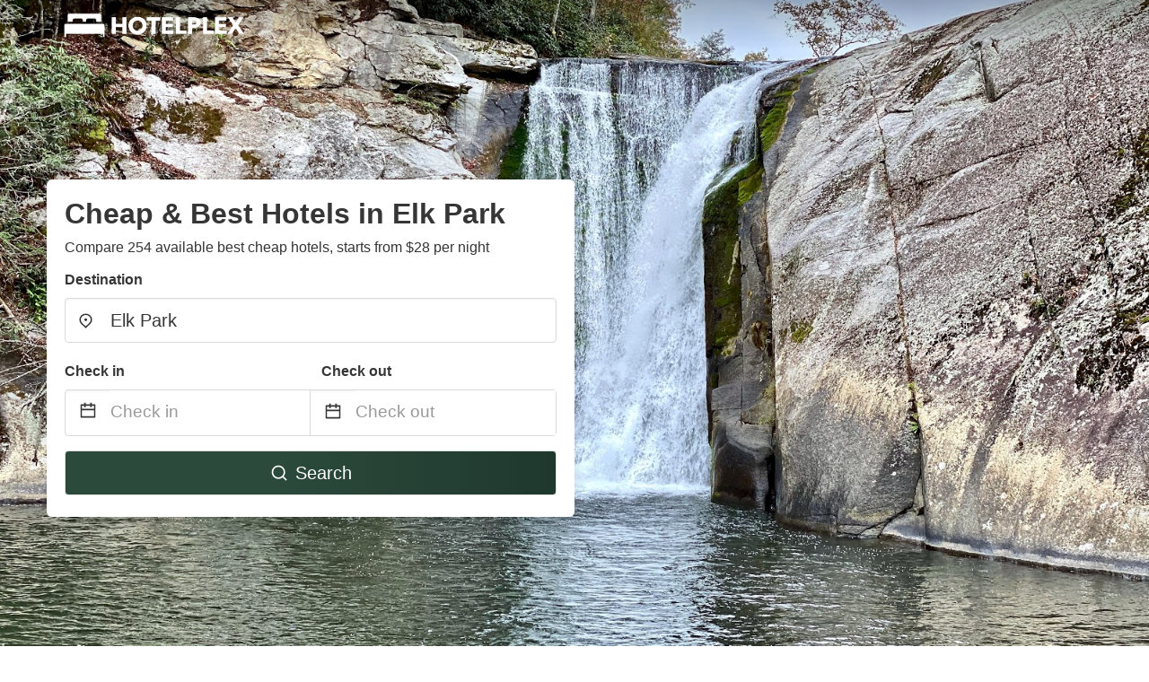

--- FILE ---
content_type: application/javascript
request_url: https://www.hotelplex.com/_next/static/chunks/c8f7fe3b0e41be846d5687592cf2018ff6e22687.afb7770638b8152b651b.js
body_size: 45788
content:
(window.webpackJsonp_N_E=window.webpackJsonp_N_E||[]).push([[2],{"/g/h":function(t,e,n){"use strict";n.r(e),n.d(e,"LeafletConsumer",(function(){return u})),n.d(e,"LeafletProvider",(function(){return c})),n.d(e,"withLeaflet",(function(){return f})),n.d(e,"useLeaflet",(function(){return p})),n.d(e,"AttributionControl",(function(){return O})),n.d(e,"Circle",(function(){return R})),n.d(e,"CircleMarker",(function(){return _})),n.d(e,"DivOverlay",(function(){return N})),n.d(e,"FeatureGroup",(function(){return B})),n.d(e,"GeoJSON",(function(){return Z})),n.d(e,"GridLayer",(function(){return U})),n.d(e,"ImageOverlay",(function(){return W})),n.d(e,"LayerGroup",(function(){return A})),n.d(e,"LayersControl",(function(){return J})),n.d(e,"ControlledLayer",(function(){return V})),n.d(e,"Map",(function(){return q})),n.d(e,"MapComponent",(function(){return x})),n.d(e,"MapControl",(function(){return b})),n.d(e,"MapEvented",(function(){return P})),n.d(e,"MapLayer",(function(){return w})),n.d(e,"Marker",(function(){return Q})),n.d(e,"Pane",(function(){return rt})),n.d(e,"Path",(function(){return M})),n.d(e,"Polygon",(function(){return at})),n.d(e,"Polyline",(function(){return it})),n.d(e,"Popup",(function(){return st})),n.d(e,"Rectangle",(function(){return pt})),n.d(e,"ScaleControl",(function(){return ut})),n.d(e,"SVGOverlay",(function(){return ft})),n.d(e,"TileLayer",(function(){return dt})),n.d(e,"Tooltip",(function(){return mt})),n.d(e,"VideoOverlay",(function(){return yt})),n.d(e,"WMSTileLayer",(function(){return vt})),n.d(e,"ZoomControl",(function(){return bt}));var o=n("cxan"),r=n("oXkQ"),a=n.n(r),i=n("ERkP"),l=n.n(i),s=Object(i.createContext)({}),p=function(){return Object(i.useContext)(s)},u=s.Consumer,c=s.Provider,f=function(t){var e=function(e,n){return l.a.createElement(u,null,(function(r){return l.a.createElement(t,Object(o.a)({},e,{leaflet:r,ref:n}))}))},n=t.displayName||t.name||"Component";e.displayName="Leaflet("+n+")";var r=Object(i.forwardRef)(e);return a()(r,t),r},d=n("XcBm");function h(t,e){t.prototype=Object.create(e.prototype),t.prototype.constructor=t,Object(d.a)(t,e)}var m=n("L4gg"),y=n("pWxA"),v=n("zjfJ"),b=function(t){function e(e){var n;return n=t.call(this,e)||this,Object(v.a)(Object(y.a)(n),"leafletElement",void 0),n.leafletElement=n.createLeafletElement(n.props),n}h(e,t);var n=e.prototype;return n.createLeafletElement=function(t){throw new Error("createLeafletElement() must be implemented")},n.updateLeafletElement=function(t,e){e.position!==t.position&&this.leafletElement.setPosition(e.position)},n.componentDidMount=function(){this.leafletElement.addTo(this.props.leaflet.map)},n.componentDidUpdate=function(t){this.updateLeafletElement(t,this.props)},n.componentWillUnmount=function(){this.leafletElement.remove()},n.render=function(){return null},e}(i.Component),O=f(function(t){function e(){return t.apply(this,arguments)||this}return h(e,t),e.prototype.createLeafletElement=function(t){return new m.Control.Attribution(t)},e}(b)),g=n("+wNj"),E=n("b2e3"),C=n.n(E),L=n("MMYH"),j=/^on(.+)$/i,P=function(t){function e(e){var n;return n=t.call(this,e)||this,Object(v.a)(Object(y.a)(n),"_leafletEvents",void 0),Object(v.a)(Object(y.a)(n),"leafletElement",void 0),n._leafletEvents=n.extractLeafletEvents(e),n}h(e,t);var n=e.prototype;return n.componentDidMount=function(){this.bindLeafletEvents(this._leafletEvents)},n.componentDidUpdate=function(t){this._leafletEvents=this.bindLeafletEvents(this.extractLeafletEvents(this.props),this._leafletEvents)},n.componentWillUnmount=function(){var t=this,e=this.leafletElement;e&&Object.keys(this._leafletEvents).forEach((function(n){e.off(n,t._leafletEvents[n])}))},n.extractLeafletEvents=function(t){return Object.keys(t).reduce((function(e,n){j.test(n)&&(null!=t[n]&&(e[n.replace(j,(function(t,e){return e.toLowerCase()}))]=t[n]));return e}),{})},n.bindLeafletEvents=function(t,e){void 0===t&&(t={}),void 0===e&&(e={});var n=this.leafletElement;if(null==n||null==n.on)return{};var r=Object(o.a)({},e);return Object.keys(e).forEach((function(o){null!=t[o]&&e[o]===t[o]||(delete r[o],n.off(o,e[o]))})),Object.keys(t).forEach((function(o){null!=e[o]&&t[o]===e[o]||(r[o]=t[o],n.on(o,t[o]))})),r},n.fireLeafletEvent=function(t,e){var n=this.leafletElement;n&&n.fire(t,e)},e}(i.Component),x=function(t){function e(){return t.apply(this,arguments)||this}return h(e,t),e.prototype.getOptions=function(t){return null!=t.pane?t:null!=t.leaflet&&null!=t.leaflet.pane?Object(o.a)(Object(o.a)({},t),{},{pane:t.leaflet.pane}):t},e}(P),w=function(t){function e(e){var n;return n=t.call(this,e)||this,Object(v.a)(Object(y.a)(n),"contextValue",void 0),Object(v.a)(Object(y.a)(n),"leafletElement",void 0),n.leafletElement=n.createLeafletElement(e),n}h(e,t);var n=e.prototype;return n.createLeafletElement=function(t){throw new Error("createLeafletElement() must be implemented")},n.updateLeafletElement=function(t,e){},n.componentDidMount=function(){t.prototype.componentDidMount.call(this),this.layerContainer.addLayer(this.leafletElement)},n.componentDidUpdate=function(e){if(t.prototype.componentDidUpdate.call(this,e),this.props.attribution!==e.attribution){var n=this.props.leaflet.map;null!=n&&null!=n.attributionControl&&(n.attributionControl.removeAttribution(e.attribution),n.attributionControl.addAttribution(this.props.attribution))}this.updateLeafletElement(e,this.props)},n.componentWillUnmount=function(){t.prototype.componentWillUnmount.call(this),this.layerContainer.removeLayer(this.leafletElement)},n.render=function(){var t=this.props.children;return null==t?null:null==this.contextValue?l.a.createElement(i.Fragment,null,t):l.a.createElement(c,{value:this.contextValue},t)},Object(L.a)(e,[{key:"layerContainer",get:function(){return this.props.leaflet.layerContainer||this.props.leaflet.map}}]),e}(x);var k=["stroke","color","weight","opacity","lineCap","lineJoin","dashArray","dashOffset","fill","fillColor","fillOpacity","fillRule","bubblingMouseEvents","renderer","className","interactive","pane","attribution"],M=function(t){function e(e){var n;return null==(n=t.call(this,e)||this).contextValue&&(n.contextValue=Object(o.a)(Object(o.a)({},e.leaflet),{},{popupContainer:n.leafletElement})),n}h(e,t);var n=e.prototype;return n.componentDidUpdate=function(e){t.prototype.componentDidUpdate.call(this,e),this.setStyleIfChanged(e,this.props)},n.getPathOptions=function(t){return e=t,k.reduce((function(t,n){return"undefined"!==typeof e[n]&&(t[n]=e[n]),t}),{});var e},n.setStyle=function(t){void 0===t&&(t={}),this.leafletElement.setStyle(t)},n.setStyleIfChanged=function(t,e){var n=this.getPathOptions(e);C()(n,this.getPathOptions(t))||this.setStyle(n)},e}(w),R=f(function(t){function e(){return t.apply(this,arguments)||this}h(e,t);var n=e.prototype;return n.createLeafletElement=function(t){var e=t.center,n=t.radius,o=Object(g.a)(t,["center","radius"]);return new m.Circle(e,n,this.getOptions(o))},n.updateLeafletElement=function(t,e){e.center!==t.center&&this.leafletElement.setLatLng(e.center),e.radius!==t.radius&&this.leafletElement.setRadius(e.radius)},e}(M)),_=f(function(t){function e(){return t.apply(this,arguments)||this}h(e,t);var n=e.prototype;return n.createLeafletElement=function(t){var e=new m.CircleMarker(t.center,this.getOptions(t));return this.contextValue=Object(o.a)(Object(o.a)({},t.leaflet),{},{popupContainer:e}),e},n.updateLeafletElement=function(t,e){e.center!==t.center&&this.leafletElement.setLatLng(e.center),e.radius!==t.radius&&this.leafletElement.setRadius(e.radius)},e}(M)),T=n("7nmT"),S=function(t){return void 0===t&&(t=""),t.split(" ").filter(Boolean)},D=function(t,e){S(e).forEach((function(e){m.DomUtil.addClass(t,e)}))},I=function(t,e){S(e).forEach((function(e){m.DomUtil.removeClass(t,e)}))},z=function(t,e,n){null!=t&&n!==e&&(null!=e&&e.length>0&&I(t,e),null!=n&&n.length>0&&D(t,n))},N=function(t){function e(e){var n;return n=t.call(this,e)||this,Object(v.a)(Object(y.a)(n),"onClose",(function(){n.props.onClose&&n.props.onClose()})),Object(v.a)(Object(y.a)(n),"onOpen",(function(){n.forceUpdate(),n.props.onOpen&&n.props.onOpen()})),n.leafletElement=n.createLeafletElement(e),n}h(e,t);var n=e.prototype;return n.createLeafletElement=function(t){throw new Error("createLeafletElement() must be implemented")},n.updateLeafletElement=function(t,e){},n.componentDidUpdate=function(t){z(this.leafletElement._container,t.className,this.props.className),this.updateLeafletElement(t,this.props),this.leafletElement.isOpen()&&(this.leafletElement.update(),this.onRender())},n.onRender=function(){},n.render=function(){return this.leafletElement._contentNode?Object(T.createPortal)(this.props.children,this.leafletElement._contentNode):null},e}(x),B=f(function(t){function e(){return t.apply(this,arguments)||this}h(e,t);var n=e.prototype;return n.createLeafletElement=function(t){var e=new m.FeatureGroup(this.getOptions(t));return this.contextValue=Object(o.a)(Object(o.a)({},t.leaflet),{},{layerContainer:e,popupContainer:e}),e},n.componentDidMount=function(){t.prototype.componentDidMount.call(this),this.setStyle(this.props)},e}(M)),Z=f(function(t){function e(){return t.apply(this,arguments)||this}h(e,t);var n=e.prototype;return n.createLeafletElement=function(t){return new m.GeoJSON(t.data,this.getOptions(t))},n.updateLeafletElement=function(t,e){"function"===typeof e.style?this.leafletElement.setStyle(e.style):this.setStyleIfChanged(t,e)},e}(M)),U=function(t){function e(){return t.apply(this,arguments)||this}h(e,t);var n=e.prototype;return n.createLeafletElement=function(t){return new m.GridLayer(this.getOptions(t))},n.updateLeafletElement=function(t,e){var n=e.opacity,o=e.zIndex;n!==t.opacity&&this.leafletElement.setOpacity(n),o!==t.zIndex&&this.leafletElement.setZIndex(o)},n.getOptions=function(e){var n=Object(o.a)({},t.prototype.getOptions.call(this,e)),r=e.leaflet.map;return null!=r&&(null==n.maxZoom&&null!=r.options.maxZoom&&(n.maxZoom=r.options.maxZoom),null==n.minZoom&&null!=r.options.minZoom&&(n.minZoom=r.options.minZoom)),n},n.render=function(){return null},e}(w),W=f(function(t){function e(){return t.apply(this,arguments)||this}h(e,t);var n=e.prototype;return n.createLeafletElement=function(t){var e=new m.ImageOverlay(t.url,t.bounds,this.getOptions(t));return this.contextValue=Object(o.a)(Object(o.a)({},t.leaflet),{},{popupContainer:e}),e},n.updateLeafletElement=function(t,e){e.url!==t.url&&this.leafletElement.setUrl(e.url),e.bounds!==t.bounds&&this.leafletElement.setBounds(Object(m.latLngBounds)(e.bounds)),e.opacity!==t.opacity&&this.leafletElement.setOpacity(e.opacity),e.zIndex!==t.zIndex&&this.leafletElement.setZIndex(e.zIndex)},e}(w)),A=f(function(t){function e(){return t.apply(this,arguments)||this}return h(e,t),e.prototype.createLeafletElement=function(t){var e=new m.LayerGroup([],this.getOptions(t));return this.contextValue=Object(o.a)(Object(o.a)({},t.leaflet),{},{layerContainer:e}),e},e}(w)),V=function(t){function e(){for(var e,n=arguments.length,o=new Array(n),r=0;r<n;r++)o[r]=arguments[r];return e=t.call.apply(t,[this].concat(o))||this,Object(v.a)(Object(y.a)(e),"contextValue",void 0),Object(v.a)(Object(y.a)(e),"layer",void 0),e}h(e,t);var n=e.prototype;return n.componentDidUpdate=function(t){var e=t.checked;null!=this.props.leaflet.map&&(!0!==this.props.checked||null!=e&&!1!==e?!0!==e||null!=this.props.checked&&!1!==this.props.checked||this.props.leaflet.map.removeLayer(this.layer):this.props.leaflet.map.addLayer(this.layer))},n.componentWillUnmount=function(){this.props.removeLayerControl(this.layer)},n.addLayer=function(){throw new Error("Must be implemented in extending class")},n.removeLayer=function(t){this.props.removeLayer(t)},n.render=function(){var t=this.props.children;return t?l.a.createElement(c,{value:this.contextValue},t):null},e}(i.Component),F=function(t){function e(e){var n;return n=t.call(this,e)||this,Object(v.a)(Object(y.a)(n),"addLayer",(function(t){n.layer=t;var e=n.props,o=e.addBaseLayer,r=e.checked;o(t,e.name,r)})),n.contextValue=Object(o.a)(Object(o.a)({},e.leaflet),{},{layerContainer:{addLayer:n.addLayer.bind(Object(y.a)(n)),removeLayer:n.removeLayer.bind(Object(y.a)(n))}}),n}return h(e,t),e}(V),G=function(t){function e(e){var n;return n=t.call(this,e)||this,Object(v.a)(Object(y.a)(n),"addLayer",(function(t){n.layer=t;var e=n.props,o=e.addOverlay,r=e.checked;o(t,e.name,r)})),n.contextValue=Object(o.a)(Object(o.a)({},e.leaflet),{},{layerContainer:{addLayer:n.addLayer.bind(Object(y.a)(n)),removeLayer:n.removeLayer.bind(Object(y.a)(n))}}),n}return h(e,t),e}(V),H=f(function(t){function e(e){var n;return n=t.call(this,e)||this,Object(v.a)(Object(y.a)(n),"controlProps",void 0),n.controlProps={addBaseLayer:n.addBaseLayer.bind(Object(y.a)(n)),addOverlay:n.addOverlay.bind(Object(y.a)(n)),leaflet:e.leaflet,removeLayer:n.removeLayer.bind(Object(y.a)(n)),removeLayerControl:n.removeLayerControl.bind(Object(y.a)(n))},n}h(e,t);var n=e.prototype;return n.createLeafletElement=function(t){t.children;var e=Object(g.a)(t,["children"]);return new m.Control.Layers(void 0,void 0,e)},n.updateLeafletElement=function(e,n){t.prototype.updateLeafletElement.call(this,e,n),n.collapsed!==e.collapsed&&(!0===n.collapsed?this.leafletElement.collapse():this.leafletElement.expand())},n.componentWillUnmount=function(){var e=this;setTimeout((function(){t.prototype.componentWillUnmount.call(e)}),0)},n.addBaseLayer=function(t,e,n){void 0===n&&(n=!1),n&&null!=this.props.leaflet.map&&this.props.leaflet.map.addLayer(t),this.leafletElement.addBaseLayer(t,e)},n.addOverlay=function(t,e,n){void 0===n&&(n=!1),n&&null!=this.props.leaflet.map&&this.props.leaflet.map.addLayer(t),this.leafletElement.addOverlay(t,e)},n.removeLayer=function(t){null!=this.props.leaflet.map&&this.props.leaflet.map.removeLayer(t)},n.removeLayerControl=function(t){this.leafletElement.removeLayer(t)},n.render=function(){var t=this,e=i.Children.map(this.props.children,(function(e){return e?Object(i.cloneElement)(e,t.controlProps):null}));return l.a.createElement(i.Fragment,null,e)},e}(b));H.BaseLayer=F,H.Overlay=G;var J=H;function Y(t){for(var e=arguments.length,n=new Array(e>1?e-1:0),o=1;o<e;o++)n[o-1]=arguments[o];return Object.keys(t).reduce((function(e,o){return-1===n.indexOf(o)&&(e[o]=t[o]),e}),{})}var K=["children","className","id","style","useFlyTo","whenReady"],X=function(t){return Array.isArray(t)?[t[0],t[1]]:[t.lat,t.lon?t.lon:t.lng]},q=function(t){function e(e){var n;return n=t.call(this,e)||this,Object(v.a)(Object(y.a)(n),"className",void 0),Object(v.a)(Object(y.a)(n),"contextValue",void 0),Object(v.a)(Object(y.a)(n),"container",void 0),Object(v.a)(Object(y.a)(n),"viewport",{center:void 0,zoom:void 0}),Object(v.a)(Object(y.a)(n),"_ready",!1),Object(v.a)(Object(y.a)(n),"_updating",!1),Object(v.a)(Object(y.a)(n),"onViewportChange",(function(){var t=n.leafletElement.getCenter();n.viewport={center:t?[t.lat,t.lng]:void 0,zoom:n.leafletElement.getZoom()},n.props.onViewportChange&&!n._updating&&n.props.onViewportChange(n.viewport)})),Object(v.a)(Object(y.a)(n),"onViewportChanged",(function(){n.props.onViewportChanged&&!n._updating&&n.props.onViewportChanged(n.viewport)})),Object(v.a)(Object(y.a)(n),"bindContainer",(function(t){n.container=t})),n.className=e.className,n}h(e,t);var n=e.prototype;return n.createLeafletElement=function(t){var e=t.viewport,n=Object(g.a)(t,["viewport"]);return e&&(e.center&&(n.center=e.center),"number"===typeof e.zoom&&(n.zoom=e.zoom)),new m.Map(this.container,n)},n.updateLeafletElement=function(t,e){this._updating=!0;var n=e.bounds,o=e.boundsOptions,r=e.boxZoom,a=e.center,i=e.className,l=e.doubleClickZoom,s=e.dragging,p=e.keyboard,u=e.maxBounds,c=e.scrollWheelZoom,f=e.tap,d=e.touchZoom,h=e.useFlyTo,m=e.viewport,y=e.zoom;if(z(this.container,t.className,i),m&&m!==t.viewport){var v=m.center?m.center:a,b=null==m.zoom?y:m.zoom;!0===h?this.leafletElement.flyTo(v,b,this.getZoomPanOptions(e)):this.leafletElement.setView(v,b,this.getZoomPanOptions(e))}else a&&this.shouldUpdateCenter(a,t.center)?!0===h?this.leafletElement.flyTo(a,y,this.getZoomPanOptions(e)):this.leafletElement.setView(a,y,this.getZoomPanOptions(e)):"number"===typeof y&&y!==t.zoom&&(null==t.zoom?this.leafletElement.setView(a,y,this.getZoomPanOptions(e)):this.leafletElement.setZoom(y,this.getZoomPanOptions(e)));u&&this.shouldUpdateBounds(u,t.maxBounds)&&this.leafletElement.setMaxBounds(u),n&&(this.shouldUpdateBounds(n,t.bounds)||o!==t.boundsOptions)&&(!0===h?this.leafletElement.flyToBounds(n,this.getFitBoundsOptions(e)):this.leafletElement.fitBounds(n,this.getFitBoundsOptions(e))),r!==t.boxZoom&&(!0===r?this.leafletElement.boxZoom.enable():this.leafletElement.boxZoom.disable()),l!==t.doubleClickZoom&&(!0===l||"string"===typeof l?(this.leafletElement.options.doubleClickZoom=l,this.leafletElement.doubleClickZoom.enable()):this.leafletElement.doubleClickZoom.disable()),s!==t.dragging&&(!0===s?this.leafletElement.dragging.enable():this.leafletElement.dragging.disable()),p!==t.keyboard&&(!0===p?this.leafletElement.keyboard.enable():this.leafletElement.keyboard.disable()),c!==t.scrollWheelZoom&&(!0===c||"string"===typeof c?(this.leafletElement.options.scrollWheelZoom=c,this.leafletElement.scrollWheelZoom.enable()):this.leafletElement.scrollWheelZoom.disable()),f!==t.tap&&(!0===f?this.leafletElement.tap.enable():this.leafletElement.tap.disable()),d!==t.touchZoom&&(!0===d||"string"===typeof d?(this.leafletElement.options.touchZoom=d,this.leafletElement.touchZoom.enable()):this.leafletElement.touchZoom.disable()),this._updating=!1},n.getZoomPanOptions=function(t){return{animate:t.animate,duration:t.duration,easeLinearity:t.easeLinearity,noMoveStart:t.noMoveStart}},n.getFitBoundsOptions=function(t){var e=this.getZoomPanOptions(t);return Object(o.a)(Object(o.a)({},e),t.boundsOptions)},n.componentDidMount=function(){var e=Y.apply(void 0,[this.props].concat(K));this.leafletElement=this.createLeafletElement(e),this.leafletElement.on("move",this.onViewportChange),this.leafletElement.on("moveend",this.onViewportChanged),null!=e.bounds&&this.leafletElement.fitBounds(e.bounds,this.getFitBoundsOptions(e)),this.contextValue={layerContainer:this.leafletElement,map:this.leafletElement},t.prototype.componentDidMount.call(this),this.forceUpdate()},n.componentDidUpdate=function(e){!1===this._ready&&(this._ready=!0,this.props.whenReady&&this.leafletElement.whenReady(this.props.whenReady)),t.prototype.componentDidUpdate.call(this,e),this.updateLeafletElement(e,this.props)},n.componentWillUnmount=function(){t.prototype.componentWillUnmount.call(this),this.leafletElement.off("move",this.onViewportChange),this.leafletElement.off("moveend",this.onViewportChanged),!0===this.props.preferCanvas?(this.leafletElement._initEvents(!0),this.leafletElement._stop()):this.leafletElement.remove()},n.shouldUpdateCenter=function(t,e){return!e||(t=X(t),e=X(e),t[0]!==e[0]||t[1]!==e[1])},n.shouldUpdateBounds=function(t,e){return!e||!Object(m.latLngBounds)(t).equals(Object(m.latLngBounds)(e))},n.render=function(){return l.a.createElement("div",{className:this.className,id:this.props.id,ref:this.bindContainer,style:this.props.style},this.contextValue?l.a.createElement(c,{value:this.contextValue},this.props.children):null)},e}(P),Q=f(function(t){function e(){return t.apply(this,arguments)||this}h(e,t);var n=e.prototype;return n.createLeafletElement=function(t){var e=new m.Marker(t.position,this.getOptions(t));return this.contextValue=Object(o.a)(Object(o.a)({},t.leaflet),{},{popupContainer:e}),e},n.updateLeafletElement=function(t,e){e.position!==t.position&&this.leafletElement.setLatLng(e.position),e.icon!==t.icon&&this.leafletElement.setIcon(e.icon),e.zIndexOffset!==t.zIndexOffset&&this.leafletElement.setZIndexOffset(e.zIndexOffset),e.opacity!==t.opacity&&this.leafletElement.setOpacity(e.opacity),e.draggable!==t.draggable&&(!0===e.draggable?this.leafletElement.dragging.enable():this.leafletElement.dragging.disable())},n.render=function(){var t=this.props.children;return null==t||null==this.contextValue?null:l.a.createElement(c,{value:this.contextValue},t)},e}(w)),$=(n("30P6"),0),tt=["tile","shadow","overlay","map","marker","tooltip","popup"],et=/-*pane/gi,nt={position:"absolute",top:0,right:0,bottom:0,left:0},ot=function(t){function e(){for(var e,n=arguments.length,o=new Array(n),r=0;r<n;r++)o[r]=arguments[r];return e=t.call.apply(t,[this].concat(o))||this,Object(v.a)(Object(y.a)(e),"state",{name:void 0,context:void 0}),Object(v.a)(Object(y.a)(e),"setStyle",(function(t){var n=void 0===t?e.props:t,o=n.style,r=n.className,a=e.getPane(e.state.name);a&&(r&&D(a,r),o&&Object.keys(o).forEach((function(t){a.style[t]=o[t]})))})),e}h(e,t);var n=e.prototype;return n.componentDidMount=function(){this.createPane(this.props)},n.componentDidUpdate=function(t){if(this.state.name)if(this.props.name!==t.name)this.removePane(),this.createPane(this.props);else{if(t.className&&this.props.className!==t.className){var e=this.getPane(this.state.name);null!=e&&null!=t.className&&I(e,t.className)}this.setStyle(this.props)}},n.componentWillUnmount=function(){this.removePane()},n.createPane=function(t){var e=t.leaflet.map,n=t.name||"pane-"+ ++$;if(null!=e&&null!=e.createPane){var r=function(t){return-1!==tt.indexOf(t.replace(et,""))}(n);if(null==(r||this.getPane(n)))e.createPane(n,this.getParentPane());else;this.setState({name:n,context:Object(o.a)(Object(o.a)({},t.leaflet),{},{pane:n})},this.setStyle)}},n.removePane=function(){var t=this.state.name;if(null!=t){var e=this.getPane(t);null!=e&&e.remove&&e.remove();var n=this.props.leaflet.map;null!=n&&null!=n._panes&&(n._panes=Y(n._panes,t),n._paneRenderers=Y(n._paneRenderers,t))}},n.getParentPane=function(){return this.getPane(this.props.pane||this.props.leaflet.pane)},n.getPane=function(t){if(null!=t&&null!=this.props.leaflet.map)return this.props.leaflet.map.getPane(t)},n.render=function(){var t=this.state.context;return t?l.a.createElement(c,{value:t},l.a.createElement("div",{style:nt},this.props.children)):null},e}(i.Component),rt=f(ot),at=f(function(t){function e(){return t.apply(this,arguments)||this}h(e,t);var n=e.prototype;return n.createLeafletElement=function(t){return new m.Polygon(t.positions,this.getOptions(t))},n.updateLeafletElement=function(t,e){e.positions!==t.positions&&this.leafletElement.setLatLngs(e.positions),this.setStyleIfChanged(t,e)},e}(M)),it=f(function(t){function e(){return t.apply(this,arguments)||this}h(e,t);var n=e.prototype;return n.createLeafletElement=function(t){return new m.Polyline(t.positions,this.getOptions(t))},n.updateLeafletElement=function(t,e){e.positions!==t.positions&&this.leafletElement.setLatLngs(e.positions),this.setStyleIfChanged(t,e)},e}(M)),lt=function(t){function e(){for(var e,n=arguments.length,o=new Array(n),r=0;r<n;r++)o[r]=arguments[r];return e=t.call.apply(t,[this].concat(o))||this,Object(v.a)(Object(y.a)(e),"onPopupOpen",(function(t){t.popup===e.leafletElement&&e.onOpen()})),Object(v.a)(Object(y.a)(e),"onPopupClose",(function(t){t.popup===e.leafletElement&&e.onClose()})),Object(v.a)(Object(y.a)(e),"onRender",(function(){!1!==e.props.autoPan&&e.leafletElement.isOpen()&&(e.leafletElement._map&&e.leafletElement._map._panAnim&&(e.leafletElement._map._panAnim=void 0),e.leafletElement._adjustPan())})),e}h(e,t);var n=e.prototype;return n.getOptions=function(e){return Object(o.a)(Object(o.a)({},t.prototype.getOptions.call(this,e)),{},{autoPan:!1})},n.createLeafletElement=function(t){var e=this.getOptions(t);return e.autoPan=!1!==t.autoPan,new m.Popup(e,t.leaflet.popupContainer)},n.updateLeafletElement=function(t,e){e.position!==t.position&&this.leafletElement.setLatLng(e.position)},n.componentDidMount=function(){var t=this.props.position,e=this.props.leaflet,n=e.map,o=e.popupContainer,r=this.leafletElement;null!=n&&n.on({popupopen:this.onPopupOpen,popupclose:this.onPopupClose}),o?o.bindPopup(r):(t&&r.setLatLng(t),r.openOn(n))},n.componentWillUnmount=function(){var e=this.props.leaflet.map;null!=e&&(e.off({popupopen:this.onPopupOpen,popupclose:this.onPopupClose}),e.removeLayer(this.leafletElement)),t.prototype.componentWillUnmount.call(this)},e}(N);Object(v.a)(lt,"defaultProps",{pane:"popupPane"});var st=f(lt),pt=f(function(t){function e(){return t.apply(this,arguments)||this}h(e,t);var n=e.prototype;return n.createLeafletElement=function(t){return new m.Rectangle(t.bounds,this.getOptions(t))},n.updateLeafletElement=function(t,e){e.bounds!==t.bounds&&this.leafletElement.setBounds(e.bounds),this.setStyleIfChanged(t,e)},e}(M)),ut=f(function(t){function e(){return t.apply(this,arguments)||this}return h(e,t),e.prototype.createLeafletElement=function(t){return new m.Control.Scale(t)},e}(b));function ct(t,e,n){null!=n?t.setAttribute(e,n):t.removeAttribute(e)}var ft=f(function(t){function e(e){var n;return n=t.call(this,e)||this,Object(v.a)(Object(y.a)(n),"leafletElement",void 0),Object(v.a)(Object(y.a)(n),"container",void 0),n.leafletElement=n.createLeafletElement(e),n}h(e,t);var n=e.prototype;return n.createLeafletElement=function(t){var e=document.createElementNS("http://www.w3.org/2000/svg","svg");return ct(e,"xmlns","http://www.w3.org/2000/svg"),ct(e,"preserveAspectRatio",t.preserveAspectRatio),ct(e,"viewBox",t.viewBox),this.container=e,new m.SVGOverlay(e,t.bounds,this.getOptions(t))},n.updateLeafletElement=function(t,e){e.bounds!==t.bounds&&this.leafletElement.setBounds(e.bounds),e.opacity!==t.opacity&&this.leafletElement.setOpacity(e.opacity),this.container&&e.preserveAspectRatio!==t.preserveAspectRatio&&ct(this.container,"preserveAspectRatio",e.preserveAspectRatio),this.container&&e.viewBox!==t.viewBox&&ct(this.container,"viewBox",e.viewBox),e.zIndex!==t.zIndex&&this.leafletElement.setZIndex(e.zIndex)},n.componentDidMount=function(){t.prototype.componentDidMount.call(this),this.layerContainer.addLayer(this.leafletElement)},n.componentDidUpdate=function(e){if(t.prototype.componentDidUpdate.call(this,e),this.props.attribution!==e.attribution){var n=this.props.leaflet.map;null!=n&&null!=n.attributionControl&&(n.attributionControl.removeAttribution(e.attribution),n.attributionControl.addAttribution(this.props.attribution))}this.updateLeafletElement(e,this.props)},n.componentWillUnmount=function(){t.prototype.componentWillUnmount.call(this),this.layerContainer.removeLayer(this.leafletElement),this.container=null},n.render=function(){var t=this.props.children;return null==t||null==this.container?null:Object(T.createPortal)(t,this.container)},Object(L.a)(e,[{key:"layerContainer",get:function(){return this.props.leaflet.layerContainer||this.props.leaflet.map}}]),e}(x)),dt=f(function(t){function e(){return t.apply(this,arguments)||this}h(e,t);var n=e.prototype;return n.createLeafletElement=function(t){return new m.TileLayer(t.url,this.getOptions(t))},n.updateLeafletElement=function(e,n){t.prototype.updateLeafletElement.call(this,e,n),n.url!==e.url&&this.leafletElement.setUrl(n.url)},e}(U)),ht=function(t){function e(){for(var e,n=arguments.length,o=new Array(n),r=0;r<n;r++)o[r]=arguments[r];return e=t.call.apply(t,[this].concat(o))||this,Object(v.a)(Object(y.a)(e),"onTooltipOpen",(function(t){t.tooltip===e.leafletElement&&e.onOpen()})),Object(v.a)(Object(y.a)(e),"onTooltipClose",(function(t){t.tooltip===e.leafletElement&&e.onClose()})),e}h(e,t);var n=e.prototype;return n.createLeafletElement=function(t){return new m.Tooltip(this.getOptions(t),t.leaflet.popupContainer)},n.componentDidMount=function(){var t=this.props.leaflet.popupContainer;null!=t&&(t.on({tooltipopen:this.onTooltipOpen,tooltipclose:this.onTooltipClose}),t.bindTooltip(this.leafletElement))},n.componentWillUnmount=function(){var t=this.props.leaflet.popupContainer;null!=t&&(t.off({tooltipopen:this.onTooltipOpen,tooltipclose:this.onTooltipClose}),null!=t._map&&t.unbindTooltip(this.leafletElement))},e}(N);Object(v.a)(ht,"defaultProps",{pane:"tooltipPane"});var mt=f(ht),yt=f(function(t){function e(){return t.apply(this,arguments)||this}h(e,t);var n=e.prototype;return n.createLeafletElement=function(t){return new m.VideoOverlay(t.url,t.bounds,this.getOptions(t))},n.componentDidMount=function(){t.prototype.componentDidMount.call(this),!0===this.props.play&&this.leafletElement.getElement().play()},n.updateLeafletElement=function(t,e){e.url!==t.url&&this.leafletElement.setUrl(e.url),e.bounds!==t.bounds&&this.leafletElement.setBounds(Object(m.latLngBounds)(e.bounds)),e.opacity!==t.opacity&&this.leafletElement.setOpacity(e.opacity),e.zIndex!==t.zIndex&&this.leafletElement.setZIndex(e.zIndex),!0!==e.play||t.play?e.play||!0!==t.play||this.leafletElement.getElement().pause():this.leafletElement.getElement().play()},e}(w)),vt=f(function(t){function e(){return t.apply(this,arguments)||this}h(e,t);var n=e.prototype;return n.createLeafletElement=function(t){var e=t.url,n=Object(g.a)(t,["url"]),o=this.getOptions(n),r=(o.leaflet,Object(g.a)(o,["leaflet"]));return new m.TileLayer.WMS(e,r)},n.updateLeafletElement=function(e,n){t.prototype.updateLeafletElement.call(this,e,n);var o=e.url,r=(e.opacity,e.zIndex,Object(g.a)(e,["url","opacity","zIndex"])),a=this.getOptions(r),i=(a.leaflet,Object(g.a)(a,["leaflet"])),l=n.url,s=(n.opacity,n.zIndex,Object(g.a)(n,["url","opacity","zIndex"])),p=this.getOptions(s),u=(p.leaflet,Object(g.a)(p,["leaflet"]));l!==o&&this.leafletElement.setUrl(l),C()(u,i)||this.leafletElement.setParams(u)},n.getOptions=function(e){var n=t.prototype.getOptions.call(this,e);return Object.keys(n).reduce((function(t,e){return j.test(e)||(t[e]=n[e]),t}),{})},e}(U)),bt=f(function(t){function e(){return t.apply(this,arguments)||this}return h(e,t),e.prototype.createLeafletElement=function(t){return new m.Control.Zoom(t)},e}(b))},"30P6":function(t,e,n){"use strict";var o=function(){};t.exports=o},"5Yy7":function(t,e,n){var o=n("695J");t.exports=function(t,e){if("function"!==typeof e&&null!==e)throw new TypeError("Super expression must either be null or a function");t.prototype=Object.create(e&&e.prototype,{constructor:{value:t,writable:!0,configurable:!0}}),Object.defineProperty(t,"prototype",{writable:!1}),e&&o(t,e)},t.exports.__esModule=!0,t.exports.default=t.exports},"7Lxz":function(t,e,n){"use strict";var o=n("yWCo"),r=n("IGGJ");Object.defineProperty(e,"__esModule",{value:!0}),e.default=function(t){var e="LeafletUniv".concat(t),o=function(o){function r(t){var n;return(0,l.default)(this,r),(n=(0,p.default)(this,(0,u.default)(r).call(this,t))).state={loaded:!1},n.constructor.displayName=e,n._leafletRef=f.default.createRef(),n._getRef=function(){return n.props.leafletRef||n._leafletRef},n}return(0,c.default)(r,o),(0,s.default)(r,[{key:"componentDidMount",value:function(){this.setState((function(){return{loaded:!0}})),this.ClientComponent=n("/g/h")[t]}},{key:"componentDidUpdate",value:function(){var t=this._getRef();t&&t.current&&this.leafletElement!==t.current.leafletElement&&(this.leafletElement=t.current.leafletElement)}},{key:"render",value:function(){if(!this.state.loaded)return null;var t=this.ClientComponent,e=this.props,n=e.children,o=(0,i.default)(e,["children"]),r="function"===typeof n?n():n;return f.default.createElement(t,(0,a.default)({},o,{ref:this._getRef()}),r)}}]),r}(f.Component);return o.displayName=e,o.propTypes={children:m([h,y]),leafletRef:m([y,v])},o};var a=r(n("97Jx")),i=r(n("m3Bd")),l=r(n("VrFO")),s=r(n("Y9Ll")),p=r(n("N+ot")),u=r(n("AuHH")),c=r(n("5Yy7")),f=o(n("ERkP")),d=n("aWzz"),h=d.PropTypes.node,m=d.PropTypes.oneOfType,y=d.PropTypes.func,v=d.PropTypes.object;t.exports=e.default},AuHH:function(t,e){function n(e){return t.exports=n=Object.setPrototypeOf?Object.getPrototypeOf.bind():function(t){return t.__proto__||Object.getPrototypeOf(t)},t.exports.__esModule=!0,t.exports.default=t.exports,n(e)}t.exports=n,t.exports.__esModule=!0,t.exports.default=t.exports},LdEA:function(t,e){t.exports=function(t,e){if(null==t)return{};var n,o,r={},a=Object.keys(t);for(o=0;o<a.length;o++)n=a[o],e.indexOf(n)>=0||(r[n]=t[n]);return r},t.exports.__esModule=!0,t.exports.default=t.exports},"N+ot":function(t,e,n){var o=n("T0aG").default,r=n("1Pcy");t.exports=function(t,e){if(e&&("object"===o(e)||"function"===typeof e))return e;if(void 0!==e)throw new TypeError("Derived constructors may only return object or undefined");return r(t)},t.exports.__esModule=!0,t.exports.default=t.exports},RvWT:function(t,e,n){"use strict";n.d(e,"a",(function(){return d}));var o=n("9fIP"),r=n("MMYH"),a=n("8K1b"),i=n("K/z8"),l=n("sRHE"),s=n("ERkP"),p=n.n(s),u=n("kMCw"),c=p.a.createElement;function f(t){var e=function(){if("undefined"===typeof Reflect||!Reflect.construct)return!1;if(Reflect.construct.sham)return!1;if("function"===typeof Proxy)return!0;try{return Date.prototype.toString.call(Reflect.construct(Date,[],(function(){}))),!0}catch(t){return!1}}();return function(){var n,o=Object(l.a)(t);if(e){var r=Object(l.a)(this).constructor;n=Reflect.construct(o,arguments,r)}else n=o.apply(this,arguments);return Object(i.a)(this,n)}}var d=function(t){Object(a.a)(n,t);var e=f(n);function n(){return Object(o.a)(this,n),e.apply(this,arguments)}return Object(r.a)(n,[{key:"render",value:function(){return c("div",{className:"map-pin ".concat(this.props.data.isHover?"map-pin-hover-triggered":""),onClick:this.onClick.bind(this)},c("div",null,this.getMainDisplayPrice()))}},{key:"getMainDisplayPrice",value:function(){return("NO_FEE_ONLY"===u.a.localizedConfig("showListingPriceWithoutFee")||"BOTH_PRICES"===u.a.localizedConfig("showListingPriceWithoutFee"))&&this.props.data.currentPriceWithoutFee&&this.props.data.currentPriceWithoutFee.length>0&&this.props.data.currentPriceWithoutFee!=this.props.data.currentPrice?this.props.data.currentPriceWithoutFee.replace(/ /g,""):this.props.data.currentPrice.replace(/ /g,"")}},{key:"onClick",value:function(){this.props.onClick&&this.props.onClick()}}]),n}(s.Component)},VrFO:function(t,e){t.exports=function(t,e){if(!(t instanceof e))throw new TypeError("Cannot call a class as a function")},t.exports.__esModule=!0,t.exports.default=t.exports},WKiu:function(t,e,n){"use strict";var o=n("9fIP"),r=n("MMYH"),a=n("8K1b"),i=n("K/z8"),l=n("sRHE"),s=n("ERkP"),p=n.n(s),u=n("RvWT"),c=n("XAd5"),f=n("Tm1i"),d=n("GLwx"),h=p.a.createElement;function m(t){var e=function(){if("undefined"===typeof Reflect||!Reflect.construct)return!1;if(Reflect.construct.sham)return!1;if("function"===typeof Proxy)return!0;try{return Date.prototype.toString.call(Reflect.construct(Date,[],(function(){}))),!0}catch(t){return!1}}();return function(){var n,o=Object(l.a)(t);if(e){var r=Object(l.a)(this).constructor;n=Reflect.construct(o,arguments,r)}else n=o.apply(this,arguments);return Object(i.a)(this,n)}}var y=function(t){Object(a.a)(n,t);var e=m(n);function n(){return Object(o.a)(this,n),e.apply(this,arguments)}return Object(r.a)(n,[{key:"render",value:function(){return h("div",{style:v.container},h("div",null,this.props.children),this.props.isOpen&&!this.props.useMobileLayout?h("div",{style:this.getCardPosition()},h("div",{style:v.popupInnerContainer},h("div",null,this.props.popup),h("div",{style:v.closeButton,onClick:this.hidePopup.bind(this)},h(d.f,{style:v.closeIcon})))):null)}},{key:"hidePopup",value:function(){this.props.closeClicked&&this.props.closeClicked()}},{key:"getCardPosition",value:function(){var t=this.props.map;if(!t)return{position:"absolute",top:"110%"};var e=t.getBounds(),n=e.getNorthEast(),o=e.getSouthWest(),r=Math.max(n.lat(),o.lat()),a=Math.min(n.lat(),o.lat()),i=Math.max(n.lng(),o.lng()),l=Math.min(n.lng(),o.lng()),s=this.props.data.lat,p=this.props.data.lon,u={position:"absolute",zIndex:9999};return Math.abs(r-s)/Math.abs(r-a)<.3?u.top="110%":Math.abs(a-s)/Math.abs(r-a)<.3?u.bottom="110%":(u.top="100%",u.transform="translateY(-50%)"),Math.abs(i-p)/Math.abs(i-l)<.5?(console.log("position right"),u.right="110%"):Math.abs(l-p)/Math.abs(i-l)<=.5&&(console.log("position left"),u.left="110%"),u}}]),n}(s.Component),v={container:{position:"relative"},popupInnerContainer:{position:"relative"},closeButton:{position:"absolute",right:0,top:0,backgroundColor:"white",width:40,height:40,borderBottomLeftRadius:f.a.grid,borderTopRightRadius:f.a.grid,display:"flex",flexDirection:"row",alignItems:"center",justifyContent:"center",cursor:"default"},closeIcon:{fontSize:20,color:"black"}},b=y,O=n("T8kG"),g=n("kMCw"),E=n("slGX"),C=p.a.createElement;function L(t){var e=function(){if("undefined"===typeof Reflect||!Reflect.construct)return!1;if(Reflect.construct.sham)return!1;if("function"===typeof Proxy)return!0;try{return Date.prototype.toString.call(Reflect.construct(Date,[],(function(){}))),!0}catch(t){return!1}}();return function(){var n,o=Object(l.a)(t);if(e){var r=Object(l.a)(this).constructor;n=Reflect.construct(o,arguments,r)}else n=o.apply(this,arguments);return Object(i.a)(this,n)}}var j=function(t){Object(a.a)(n,t);var e=L(n);function n(){return Object(o.a)(this,n),e.apply(this,arguments)}return Object(r.a)(n,[{key:"render",value:function(){return C("div",{className:"map-property-card-container"},C("a",{href:this.props.data.link,rel:"nofollow noopener noreferrer",target:"_blank",onClick:this.onPropertyClick.bind(this,this.props.data.link)},C("img",{src:this.props.data.featuredImage.thumbnailUrl,style:P.propertyPopupThumbnail}),C("div",{style:P.propertyPopupDataContainer},this.getPropertyRating(),C("div",{style:P.propertyPopupPropertyTitle,className:"has-text-dark"},this.props.data.title),C("div",{style:P.propertyPopupPropertyFeature,className:"has-text-grey"},this.props.data.featureDisplayText),C("div",{style:P.propertyPopupPropertyPrice,className:"has-text-dark"},C("b",null,this.getMainDisplayPrice())," ",g.a.localized("averageRate")),C("div",{style:P.callForActionButton,className:"property-call-for-action-button"},g.a.localized("viewDealLabel")))))}},{key:"getMainDisplayPrice",value:function(){return("NO_FEE_ONLY"===g.a.localizedConfig("showListingPriceWithoutFee")||"BOTH_PRICES"===g.a.localizedConfig("showListingPriceWithoutFee"))&&this.props.data.currentPriceWithoutFee&&this.props.data.currentPriceWithoutFee.length>0&&this.props.data.currentPriceWithoutFee!=this.props.data.currentPrice?this.props.data.currentPriceWithoutFee:this.props.data.currentPrice}},{key:"getPropertyRating",value:function(){if(this.props.data.rating&&this.props.data.rating>0)return C("div",{style:P.propertyPopupPropertyRating,className:"has-text-dark"},C(O.A,{style:P.starRating}),this.props.data.rating," (",this.props.data.reviewCount," ",g.a.getPlural(this.props.data.reviewCount,g.a.localized("reviewSingular"),g.a.localized("reviewPlural")),")")}},{key:"onPropertyClick",value:function(t){Object(E.c)("Listing item click","MAP",this.props.data.link),Object(E.d)(E.a.ListingItemClick,{listingTitle:this.props.data.title,listingProvider:this.props.data.providerName,listingLink:this.props.data.link,listingPrice:parseFloat(this.props.data.currentPrice.replace(/[^\d\.]*/g,"")),isFromMap:!0})}}]),n}(s.Component),P={container:{width:250,borderRadius:f.a.grid},propertyPopupDataContainer:{padding:"".concat(f.a.grid,"px ").concat(2*f.a.grid,"px")},propertyPopupThumbnail:{width:250,height:170,objectFit:"cover"},propertyPopupPropertyTitle:{fontSize:16},propertyPopupPropertyRating:{fontSize:14,lineHeight:"".concat(2*f.a.grid,"pt"),verticalAlign:"center",marginBottom:f.a.smallGrid},propertyPopupPropertyPrice:{marginTop:f.a.smallGrid,fontSize:16},propertyPopupPropertyFeature:{fontSize:14,lineHeight:"".concat(2*f.a.grid,"pt")},starRating:{position:"relative",top:1,marginRight:f.a.smallGrid,color:f.a.starRatingColor()},callForActionButton:{marginTop:f.a.grid,marginBottom:f.a.grid},poiHeader:{fontSize:14,lineHeight:"".concat(2*f.a.grid,"pt"),verticalAlign:"center",marginBottom:f.a.smallGrid},poiTitle:{fontSize:16}},x=j,w=p.a.createElement;function k(t){var e=function(){if("undefined"===typeof Reflect||!Reflect.construct)return!1;if(Reflect.construct.sham)return!1;if("function"===typeof Proxy)return!0;try{return Date.prototype.toString.call(Reflect.construct(Date,[],(function(){}))),!0}catch(t){return!1}}();return function(){var n,o=Object(l.a)(t);if(e){var r=Object(l.a)(this).constructor;n=Reflect.construct(o,arguments,r)}else n=o.apply(this,arguments);return Object(i.a)(this,n)}}var M=function(t){Object(a.a)(n,t);var e=k(n);function n(t){var r;return Object(o.a)(this,n),(r=e.call(this,t)).state={},r}return Object(r.a)(n,[{key:"render",value:function(){return w("div",{lat:parseFloat(this.props.lat),lng:parseFloat(this.props.lng),className:"map-div-icon ".concat(this.props.isHover?"map-div-icon-hover-triggered":""," ").concat(this.props.isOpen?"map-div-icon-top":"")},this.getPin())}},{key:"getPin",value:function(){if("PROPERTY"===this.props.type){var t=w(x,{data:this.props.data});return w(b,{popup:t,isOpen:this.props.isOpen,closeClicked:this.closeClicked.bind(this),data:this.props.data,map:this.props.map,useMobileLayout:this.props.useMobileLayout},w(u.a,{data:this.props.data,isHover:this.props.isHover,onClick:this.onClick.bind(this)}))}if("POI"===this.props.type)return w(b,{popup:t,isOpen:this.props.isOpen,closeClicked:this.closeClicked.bind(this),data:this.props.data,map:this.props.map,useMobileLayout:this.props.useMobileLayout},w(c.a,{data:this.props.data,onClick:this.onClick.bind(this),isOpen:this.props.isOpen}))}},{key:"onClick",value:function(){this.props.onClick&&this.props.onClick(this.props.data)}},{key:"closeClicked",value:function(){this.props.closeClicked&&this.props.closeClicked(this.props.data)}}]),n}(s.Component);e.a=M},XAd5:function(t,e,n){"use strict";n.d(e,"a",(function(){return h}));var o=n("9fIP"),r=n("MMYH"),a=n("8K1b"),i=n("K/z8"),l=n("sRHE"),s=n("ERkP"),p=n.n(s),u=n("T8kG"),c=n("Tm1i"),f=p.a.createElement;function d(t){var e=function(){if("undefined"===typeof Reflect||!Reflect.construct)return!1;if(Reflect.construct.sham)return!1;if("function"===typeof Proxy)return!0;try{return Date.prototype.toString.call(Reflect.construct(Date,[],(function(){}))),!0}catch(t){return!1}}();return function(){var n,o=Object(l.a)(t);if(e){var r=Object(l.a)(this).constructor;n=Reflect.construct(o,arguments,r)}else n=o.apply(this,arguments);return Object(i.a)(this,n)}}var h=function(t){Object(a.a)(n,t);var e=d(n);function n(){return Object(o.a)(this,n),e.apply(this,arguments)}return Object(r.a)(n,[{key:"render",value:function(){return f("div",{className:"map-pin",onClick:this.onClick.bind(this)},f("span",{style:m.pinContent},this.getIcon()))}},{key:"getIcon",value:function(){return f(u.g,null)}},{key:"onClick",value:function(){this.props.onClick&&this.props.onClick()}}]),n}(s.Component),m={pinContent:{color:c.a.yellowColor()}}},Y9Ll:function(t,e){function n(t,e){for(var n=0;n<e.length;n++){var o=e[n];o.enumerable=o.enumerable||!1,o.configurable=!0,"value"in o&&(o.writable=!0),Object.defineProperty(t,o.key,o)}}t.exports=function(t,e,o){return e&&n(t.prototype,e),o&&n(t,o),Object.defineProperty(t,"prototype",{writable:!1}),t},t.exports.__esModule=!0,t.exports.default=t.exports},b2e3:function(t,e,n){"use strict";t.exports=function t(e,n){if(e===n)return!0;if(e&&n&&"object"==typeof e&&"object"==typeof n){if(e.constructor!==n.constructor)return!1;var o,r,a;if(Array.isArray(e)){if((o=e.length)!=n.length)return!1;for(r=o;0!==r--;)if(!t(e[r],n[r]))return!1;return!0}if(e.constructor===RegExp)return e.source===n.source&&e.flags===n.flags;if(e.valueOf!==Object.prototype.valueOf)return e.valueOf()===n.valueOf();if(e.toString!==Object.prototype.toString)return e.toString()===n.toString();if((o=(a=Object.keys(e)).length)!==Object.keys(n).length)return!1;for(r=o;0!==r--;)if(!Object.prototype.hasOwnProperty.call(n,a[r]))return!1;for(r=o;0!==r--;){var i=a[r];if(!t(e[i],n[i]))return!1}return!0}return e!==e&&n!==n}},m3Bd:function(t,e,n){var o=n("LdEA");t.exports=function(t,e){if(null==t)return{};var n,r,a=o(t,e);if(Object.getOwnPropertySymbols){var i=Object.getOwnPropertySymbols(t);for(r=0;r<i.length;r++)n=i[r],e.indexOf(n)>=0||Object.prototype.propertyIsEnumerable.call(t,n)&&(a[n]=t[n])}return a},t.exports.__esModule=!0,t.exports.default=t.exports},sHLO:function(t,e,n){"use strict";var o=n("IGGJ");Object.defineProperty(e,"__esModule",{value:!0}),e.ZoomControl=e.WMSTileLayer=e.VideoOverlay=e.Tooltip=e.TileLayer=e.ScaleControl=e.Rectangle=e.Popup=e.Polyline=e.Polygon=e.Path=e.Pane=e.Marker=e.MapLayer=e.MapEvented=e.MapControl=e.MapComponent=e.Map=e.LayersControl=e.LayerGroup=e.ImageOverlay=e.GridLayer=e.GeoJSON=e.FeatureGroup=e.DivOverlay=e.ControlledLayer=e.CircleMarker=e.Circle=e.AttributionControl=void 0;var r=o(n("7Lxz")),a=(0,r.default)("AttributionControl");e.AttributionControl=a;var i=(0,r.default)("Circle");e.Circle=i;var l=(0,r.default)("CircleMarker");e.CircleMarker=l;var s=(0,r.default)("ControlledLayer");e.ControlledLayer=s;var p=(0,r.default)("DivOverlay");e.DivOverlay=p;var u=(0,r.default)("FeatureGroup");e.FeatureGroup=u;var c=(0,r.default)("GeoJSON");e.GeoJSON=c;var f=(0,r.default)("GridLayer");e.GridLayer=f;var d=(0,r.default)("ImageOverlay");e.ImageOverlay=d;var h=(0,r.default)("LayerGroup");e.LayerGroup=h;var m=(0,r.default)("LayersControl");e.LayersControl=m;var y=(0,r.default)("Map");e.Map=y;var v=(0,r.default)("MapComponent");e.MapComponent=v;var b=(0,r.default)("MapControl");e.MapControl=b;var O=(0,r.default)("MapEvented");e.MapEvented=O;var g=(0,r.default)("MapLayer");e.MapLayer=g;var E=(0,r.default)("Marker");e.Marker=E;var C=(0,r.default)("Pane");e.Pane=C;var L=(0,r.default)("Path");e.Path=L;var j=(0,r.default)("Polygon");e.Polygon=j;var P=(0,r.default)("Polyline");e.Polyline=P;var x=(0,r.default)("Popup");e.Popup=x;var w=(0,r.default)("Rectangle");e.Rectangle=w;var k=(0,r.default)("ScaleControl");e.ScaleControl=k;var M=(0,r.default)("TileLayer");e.TileLayer=M;var R=(0,r.default)("Tooltip");e.Tooltip=R;var _=(0,r.default)("VideoOverlay");e.VideoOverlay=_;var T=(0,r.default)("WMSTileLayer");e.WMSTileLayer=T;var S=(0,r.default)("ZoomControl");e.ZoomControl=S}}]);

--- FILE ---
content_type: application/javascript
request_url: https://www.hotelplex.com/_next/static/chunks/5.fba3bdac7bcf017a4f22.js
body_size: 59266
content:
(window.webpackJsonp_N_E=window.webpackJsonp_N_E||[]).push([[5],{Gpi5:function(e,t,n){"use strict";var o=Object.prototype.hasOwnProperty,i="~";function r(){}function a(e,t,n){this.fn=e,this.context=t,this.once=n||!1}function s(e,t,n,o,r){if("function"!==typeof n)throw new TypeError("The listener must be a function");var s=new a(n,o||e,r),l=i?i+t:t;return e._events[l]?e._events[l].fn?e._events[l]=[e._events[l],s]:e._events[l].push(s):(e._events[l]=s,e._eventsCount++),e}function l(e,t){0===--e._eventsCount?e._events=new r:delete e._events[t]}function p(){this._events=new r,this._eventsCount=0}Object.create&&(r.prototype=Object.create(null),(new r).__proto__||(i=!1)),p.prototype.eventNames=function(){var e,t,n=[];if(0===this._eventsCount)return n;for(t in e=this._events)o.call(e,t)&&n.push(i?t.slice(1):t);return Object.getOwnPropertySymbols?n.concat(Object.getOwnPropertySymbols(e)):n},p.prototype.listeners=function(e){var t=i?i+e:e,n=this._events[t];if(!n)return[];if(n.fn)return[n.fn];for(var o=0,r=n.length,a=new Array(r);o<r;o++)a[o]=n[o].fn;return a},p.prototype.listenerCount=function(e){var t=i?i+e:e,n=this._events[t];return n?n.fn?1:n.length:0},p.prototype.emit=function(e,t,n,o,r,a){var s=i?i+e:e;if(!this._events[s])return!1;var l,p,u=this._events[s],h=arguments.length;if(u.fn){switch(u.once&&this.removeListener(e,u.fn,void 0,!0),h){case 1:return u.fn.call(u.context),!0;case 2:return u.fn.call(u.context,t),!0;case 3:return u.fn.call(u.context,t,n),!0;case 4:return u.fn.call(u.context,t,n,o),!0;case 5:return u.fn.call(u.context,t,n,o,r),!0;case 6:return u.fn.call(u.context,t,n,o,r,a),!0}for(p=1,l=new Array(h-1);p<h;p++)l[p-1]=arguments[p];u.fn.apply(u.context,l)}else{var c,d=u.length;for(p=0;p<d;p++)switch(u[p].once&&this.removeListener(e,u[p].fn,void 0,!0),h){case 1:u[p].fn.call(u[p].context);break;case 2:u[p].fn.call(u[p].context,t);break;case 3:u[p].fn.call(u[p].context,t,n);break;case 4:u[p].fn.call(u[p].context,t,n,o);break;default:if(!l)for(c=1,l=new Array(h-1);c<h;c++)l[c-1]=arguments[c];u[p].fn.apply(u[p].context,l)}}return!0},p.prototype.on=function(e,t,n){return s(this,e,t,n,!1)},p.prototype.once=function(e,t,n){return s(this,e,t,n,!0)},p.prototype.removeListener=function(e,t,n,o){var r=i?i+e:e;if(!this._events[r])return this;if(!t)return l(this,r),this;var a=this._events[r];if(a.fn)a.fn!==t||o&&!a.once||n&&a.context!==n||l(this,r);else{for(var s=0,p=[],u=a.length;s<u;s++)(a[s].fn!==t||o&&!a[s].once||n&&a[s].context!==n)&&p.push(a[s]);p.length?this._events[r]=1===p.length?p[0]:p:l(this,r)}return this},p.prototype.removeAllListeners=function(e){var t;return e?(t=i?i+e:e,this._events[t]&&l(this,t)):(this._events=new r,this._eventsCount=0),this},p.prototype.off=p.prototype.removeListener,p.prototype.addListener=p.prototype.on,p.prefixed=i,p.EventEmitter=p,e.exports=p},aeo5:function(e,t,n){"use strict";function o(e,t){this.x=e,this.y=t}e.exports=o,o.prototype={clone:function(){return new o(this.x,this.y)},add:function(e){return this.clone()._add(e)},sub:function(e){return this.clone()._sub(e)},multByPoint:function(e){return this.clone()._multByPoint(e)},divByPoint:function(e){return this.clone()._divByPoint(e)},mult:function(e){return this.clone()._mult(e)},div:function(e){return this.clone()._div(e)},rotate:function(e){return this.clone()._rotate(e)},rotateAround:function(e,t){return this.clone()._rotateAround(e,t)},matMult:function(e){return this.clone()._matMult(e)},unit:function(){return this.clone()._unit()},perp:function(){return this.clone()._perp()},round:function(){return this.clone()._round()},mag:function(){return Math.sqrt(this.x*this.x+this.y*this.y)},equals:function(e){return this.x===e.x&&this.y===e.y},dist:function(e){return Math.sqrt(this.distSqr(e))},distSqr:function(e){var t=e.x-this.x,n=e.y-this.y;return t*t+n*n},angle:function(){return Math.atan2(this.y,this.x)},angleTo:function(e){return Math.atan2(this.y-e.y,this.x-e.x)},angleWith:function(e){return this.angleWithSep(e.x,e.y)},angleWithSep:function(e,t){return Math.atan2(this.x*t-this.y*e,this.x*e+this.y*t)},_matMult:function(e){var t=e[0]*this.x+e[1]*this.y,n=e[2]*this.x+e[3]*this.y;return this.x=t,this.y=n,this},_add:function(e){return this.x+=e.x,this.y+=e.y,this},_sub:function(e){return this.x-=e.x,this.y-=e.y,this},_mult:function(e){return this.x*=e,this.y*=e,this},_div:function(e){return this.x/=e,this.y/=e,this},_multByPoint:function(e){return this.x*=e.x,this.y*=e.y,this},_divByPoint:function(e){return this.x/=e.x,this.y/=e.y,this},_unit:function(){return this._div(this.mag()),this},_perp:function(){var e=this.y;return this.y=this.x,this.x=-e,this},_rotate:function(e){var t=Math.cos(e),n=Math.sin(e),o=t*this.x-n*this.y,i=n*this.x+t*this.y;return this.x=o,this.y=i,this},_rotateAround:function(e,t){var n=Math.cos(e),o=Math.sin(e),i=t.x+n*(this.x-t.x)-o*(this.y-t.y),r=t.y+o*(this.x-t.x)+n*(this.y-t.y);return this.x=i,this.y=r,this},_round:function(){return this.x=Math.round(this.x),this.y=Math.round(this.y),this}},o.convert=function(e){return e instanceof o?e:Array.isArray(e)?new o(e[0],e[1]):e}},"mV/n":function(e,t,n){"use strict";n.r(t);var o=n("9fIP"),i=n("MMYH"),r=n("8K1b"),a=n("K/z8"),s=n("sRHE"),l=n("ERkP"),p=n.n(l),u=n("zjfJ"),h=n("aWzz"),c=n.n(h),d=n("7nmT"),g=n.n(d),f=n("Gpi5"),m=n.n(f),v=function e(t,n){if(t===n)return!0;if(t&&n&&"object"==typeof t&&"object"==typeof n){if(t.constructor!==n.constructor)return!1;var o,i,r;if(Array.isArray(t)){if((o=t.length)!=n.length)return!1;for(i=o;0!==i--;)if(!e(t[i],n[i]))return!1;return!0}if(t.constructor===RegExp)return t.source===n.source&&t.flags===n.flags;if(t.valueOf!==Object.prototype.valueOf)return t.valueOf()===n.valueOf();if(t.toString!==Object.prototype.toString)return t.toString()===n.toString();if((o=(r=Object.keys(t)).length)!==Object.keys(n).length)return!1;for(i=o;0!==i--;)if(!Object.prototype.hasOwnProperty.call(n,r[i]))return!1;for(i=o;0!==i--;){var a=r[i];if(!e(t[a],n[a]))return!1}return!0}return t!==t&&n!==n};const _="__googleMapsScriptId";class y{constructor({apiKey:e,channel:t,client:n,id:o=_,libraries:i=[],language:r,region:a,version:s,mapIds:l,nonce:p,retries:u=3,url:h="https://maps.googleapis.com/maps/api/js"}){if(this.CALLBACK="__googleMapsCallback",this.callbacks=[],this.done=!1,this.loading=!1,this.errors=[],this.version=s,this.apiKey=e,this.channel=t,this.client=n,this.id=o||_,this.libraries=i,this.language=r,this.region=a,this.mapIds=l,this.nonce=p,this.retries=u,this.url=h,y.instance){if(!v(this.options,y.instance.options))throw new Error(`Loader must not be called again with different options. ${JSON.stringify(this.options)} !== ${JSON.stringify(y.instance.options)}`);return y.instance}y.instance=this}get options(){return{version:this.version,apiKey:this.apiKey,channel:this.channel,client:this.client,id:this.id,libraries:this.libraries,language:this.language,region:this.region,mapIds:this.mapIds,nonce:this.nonce,url:this.url}}createUrl(){let e=this.url;return e+=`?callback=${this.CALLBACK}`,this.apiKey&&(e+=`&key=${this.apiKey}`),this.channel&&(e+=`&channel=${this.channel}`),this.client&&(e+=`&client=${this.client}`),this.libraries.length>0&&(e+=`&libraries=${this.libraries.join(",")}`),this.language&&(e+=`&language=${this.language}`),this.region&&(e+=`&region=${this.region}`),this.version&&(e+=`&v=${this.version}`),this.mapIds&&(e+=`&map_ids=${this.mapIds.join(",")}`),e}load(){return this.loadPromise()}loadPromise(){return new Promise((e,t)=>{this.loadCallback(n=>{n?t(n):e()})})}loadCallback(e){this.callbacks.push(e),this.execute()}setScript(){if(document.getElementById(this.id))return void this.callback();const e=this.createUrl(),t=document.createElement("script");t.id=this.id,t.type="text/javascript",t.src=e,t.onerror=this.loadErrorCallback.bind(this),t.defer=!0,t.async=!0,this.nonce&&(t.nonce=this.nonce),document.head.appendChild(t)}deleteScript(){const e=document.getElementById(this.id);e&&e.remove()}resetIfRetryingFailed(){const e=this.retries+1;this.done&&!this.loading&&this.errors.length>=e&&(this.deleteScript(),this.done=!1,this.loading=!1,this.errors=[])}loadErrorCallback(e){if(this.errors.push(e),this.errors.length<=this.retries){const e=this.errors.length*Math.pow(2,this.errors.length);console.log(`Failed to load Google Maps script, retrying in ${e} ms.`),setTimeout(()=>{this.deleteScript(),this.setScript()},e)}else this.onerrorEvent=e,this.callback()}setCallback(){window.__googleMapsCallback=this.callback.bind(this)}callback(){this.done=!0,this.loading=!1,this.callbacks.forEach(e=>{e(this.onerrorEvent)}),this.callbacks=[]}execute(){window.google&&window.google.maps&&window.google.maps.version&&(console.warn("Google Maps already loaded outside @googlemaps/js-api-loader.This may result in undesirable behavior as options and script parameters may not match."),this.callback()),this.resetIfRetryingFailed(),this.done?this.callback():this.loading||(this.loading=!0,this.setCallback(),this.setScript())}}var C=n("aeo5"),M=n.n(C);function b(){return(b=Object.assign||function(e){for(var t=1;t<arguments.length;t++){var n=arguments[t];for(var o in n)Object.prototype.hasOwnProperty.call(n,o)&&(e[o]=n[o])}return e}).apply(this,arguments)}function w(e,t){e.prototype=Object.create(t.prototype),e.prototype.constructor=e,e.__proto__=t}function k(e){if(void 0===e)throw new ReferenceError("this hasn't been initialised - super() hasn't been called");return e}var x={width:"100%",height:"100%",left:0,top:0,margin:0,padding:0,position:"absolute"},S=function(e){function t(){return e.apply(this,arguments)||this}w(t,e);var n=t.prototype;return n.shouldComponentUpdate=function(){return!1},n.render=function(){return p.a.createElement("div",{ref:this.props.registerChild,style:x})},t}(l.Component),L=function(e){function t(t){var n;return(n=e.call(this)||this).gmapInstance=t,n}w(t,e);var n=t.prototype;return n.getChildren=function(){return this.gmapInstance.props.children},n.getMousePosition=function(){return this.gmapInstance.mouse_},n.getUpdateCounter=function(){return this.gmapInstance.updateCounter_},n.dispose=function(){this.gmapInstance=null,this.removeAllListeners()},t}(m.a),O=function(e,t){for(var n=b({},e),o=0;o<t.length;o++){var i=t[o];i in n&&delete n[i]}return n},D=Object.prototype.hasOwnProperty;function z(e,t){return e===t?0!==e||0!==t||1/e==1/t:e!=e&&t!=t}function T(e,t){if(z(e,t))return!0;if("object"!=typeof e||null===e||"object"!=typeof t||null===t)return!1;var n=Object.keys(e),o=Object.keys(t);if(n.length!==o.length)return!1;for(var i=0;i<n.length;i++)if(!D.call(t,n[i])||!z(e[n[i]],t[n[i]]))return!1;return!0}var P={width:"100%",height:"100%",left:0,top:0,margin:0,padding:0,position:"absolute"},E={width:0,height:0,left:0,top:0,backgroundColor:"transparent",position:"absolute"},A=function(e){function t(t){var n;return(n=e.call(this,t)||this)._getState=function(){return{children:n.props.dispatcher.getChildren(),updateCounter:n.props.dispatcher.getUpdateCounter()}},n._onChangeHandler=function(){if(n.dimensionsCache_){var e=(n.state.children||[]).length,t=n._getState();n.setState(t,(function(){return(t.children||[]).length!==e&&n._onMouseChangeHandler()}))}},n._onChildClick=function(){n.props.onChildClick&&n.hoverChildProps_&&n.props.onChildClick(n.hoverKey_,n.hoverChildProps_)},n._onChildMouseDown=function(){n.props.onChildMouseDown&&n.hoverChildProps_&&n.props.onChildMouseDown(n.hoverKey_,n.hoverChildProps_)},n._onChildMouseEnter=function(e,t){n.dimensionsCache_&&(n.props.onChildMouseEnter&&n.props.onChildMouseEnter(e,t),n.hoverChildProps_=t,n.hoverKey_=e,n.setState({hoverKey:e}))},n._onChildMouseLeave=function(){if(n.dimensionsCache_){var e=n.hoverKey_;null!=e&&(n.props.onChildMouseLeave&&n.props.onChildMouseLeave(e,n.hoverChildProps_),n.hoverKey_=null,n.hoverChildProps_=null,n.setState({hoverKey:null}))}},n._onMouseAllow=function(e){e||n._onChildMouseLeave(),n.allowMouse_=e},n._onMouseChangeHandler=function(){n.allowMouse_&&n._onMouseChangeHandlerRaf()},n._onMouseChangeHandlerRaf=function(){if(n.dimensionsCache_){var e=n.props.dispatcher.getMousePosition();if(e){var t=[],o=n.props.getHoverDistance();if(p.a.Children.forEach(n.state.children,(function(i,r){if(i&&(void 0!==i.props.latLng||void 0!==i.props.lat||void 0!==i.props.lng)){var a=null!=i.key?i.key:r,s=n.props.distanceToMouse(n.dimensionsCache_[a],e,i.props);s<o&&t.push({key:a,dist:s,props:i.props})}})),t.length){t.sort((function(e,t){return e.dist-t.dist}));var i=t[0].key,r=t[0].props;n.hoverKey_!==i&&(n._onChildMouseLeave(),n._onChildMouseEnter(i,r))}else n._onChildMouseLeave()}else n._onChildMouseLeave()}},n._getDimensions=function(e){return n.dimensionsCache_[e]},n.dimensionsCache_={},n.hoverKey_=null,n.hoverChildProps_=null,n.allowMouse_=!0,n.state=b({},n._getState(),{hoverKey:null}),n}w(t,e);var n=t.prototype;return n.componentDidMount=function(){this.props.dispatcher.on("kON_CHANGE",this._onChangeHandler),this.props.dispatcher.on("kON_MOUSE_POSITION_CHANGE",this._onMouseChangeHandler),this.props.dispatcher.on("kON_CLICK",this._onChildClick),this.props.dispatcher.on("kON_MDOWN",this._onChildMouseDown)},n.shouldComponentUpdate=function(e,t){return!0===this.props.experimental?!T(this.props,e)||!T(O(this.state,["hoverKey"]),O(t,["hoverKey"])):!T(this.props,e)||!T(this.state,t)},n.componentWillUnmount=function(){this.props.dispatcher.removeListener("kON_CHANGE",this._onChangeHandler),this.props.dispatcher.removeListener("kON_MOUSE_POSITION_CHANGE",this._onMouseChangeHandler),this.props.dispatcher.removeListener("kON_CLICK",this._onChildClick),this.props.dispatcher.removeListener("kON_MDOWN",this._onChildMouseDown),this.dimensionsCache_=null},n.render=function(){var e=this,t=this.props.style||P;this.dimensionsCache_={};var n=p.a.Children.map(this.state.children,(function(t,n){if(t){if(void 0===t.props.latLng&&void 0===t.props.lat&&void 0===t.props.lng)return p.a.cloneElement(t,{$geoService:e.props.geoService,$onMouseAllow:e._onMouseAllow,$prerender:e.props.prerender});var o=void 0!==t.props.latLng?t.props.latLng:{lat:t.props.lat,lng:t.props.lng},i=e.props.insideMapPanes?e.props.geoService.fromLatLngToDivPixel(o):e.props.geoService.fromLatLngToCenterPixel(o),r={left:i.x,top:i.y};if(void 0!==t.props.seLatLng||void 0!==t.props.seLat&&void 0!==t.props.seLng){var a=void 0!==t.props.seLatLng?t.props.seLatLng:{lat:t.props.seLat,lng:t.props.seLng},s=e.props.insideMapPanes?e.props.geoService.fromLatLngToDivPixel(a):e.props.geoService.fromLatLngToCenterPixel(a);r.width=s.x-i.x,r.height=s.y-i.y}var l=e.props.geoService.fromLatLngToContainerPixel(o),u=null!=t.key?t.key:n;return e.dimensionsCache_[u]=b({x:l.x,y:l.y},o),p.a.createElement("div",{key:u,style:b({},E,r),className:t.props.$markerHolderClassName},p.a.cloneElement(t,{$hover:u===e.state.hoverKey,$getDimensions:e._getDimensions,$dimensionKey:u,$geoService:e.props.geoService,$onMouseAllow:e._onMouseAllow,$prerender:e.props.prerender}))}}));return p.a.createElement("div",{style:t},n)},t}(l.Component);A.propTypes={geoService:c.a.any,style:c.a.any,distanceToMouse:c.a.func,dispatcher:c.a.any,onChildClick:c.a.func,onChildMouseDown:c.a.func,onChildMouseLeave:c.a.func,onChildMouseEnter:c.a.func,getHoverDistance:c.a.func,insideMapPanes:c.a.bool,prerender:c.a.bool},A.defaultProps={insideMapPanes:!1,prerender:!1};var j={width:"50%",height:"50%",left:"50%",top:"50%",margin:0,padding:0,position:"absolute"};function B(e){return p.a.createElement("div",{style:j},p.a.createElement(A,b({},e,{prerender:!0})))}var I,N,R,Z=new Promise((function(e){R=e})),H=function(e,t){if(!e)return Z;if(N)return N;e.libraries||(e.libraries=[]);var n=[].concat(e.libraries);if(t&&(0!==n.length&&n.includes("visualization")||n.push("visualization"),console.warn("heatmapLibrary will be deprecated in the future. Please use { libraries: ['visualization'] } in bootstrapURLKeys property instead")),"undefined"==typeof window)throw new Error("google map cannot be loaded outside browser env");var o=e.key,i=function(e,t){if(null==e)return{};var n,o,i={},r=Object.keys(e);for(o=0;o<r.length;o++)t.indexOf(n=r[o])>=0||(i[n]=e[n]);return i}(e,["key"]);return I||(I=new y(b({apiKey:o||""},i,{libraries:n}))),N=I.load().then((function(){return R(window.google.maps),window.google.maps})),R(N),N};function F(e,t,n){var o=n-t;return e===n?e:((e-t)%o+o)%o+t}var U=function(){function e(e,t){if(isNaN(e)||isNaN(t))throw new Error("Invalid LatLng object: ("+e+", "+t+")");this.lat=+e,this.lng=+t}return e.prototype.wrap=function(){return new e(this.lat,F(this.lng,-180,180))},e}();U.convert=function(e){return e instanceof U?e:Array.isArray(e)?new U(e[0],e[1]):"lng"in e&&"lat"in e?new U(e.lat,e.lng):e};var G=function(){function e(e,t,n){this.tileSize=e||512,this._minZoom=t||0,this._maxZoom=n||52,this.latRange=[-85.05113,85.05113],this.width=0,this.height=0,this.zoom=0,this.center=new U(0,0),this.angle=0}var t,n=e.prototype;return n.zoomScale=function(e){return Math.pow(2,e)},n.scaleZoom=function(e){return Math.log(e)/Math.LN2},n.project=function(e,t){return new M.a(this.lngX(e.lng,t),this.latY(e.lat,t))},n.unproject=function(e,t){return new U(this.yLat(e.y,t),this.xLng(e.x,t))},n.lngX=function(e,t){return(180+e)*(t||this.worldSize)/360},n.latY=function(e,t){return(180-180/Math.PI*Math.log(Math.tan(Math.PI/4+e*Math.PI/360)))*(t||this.worldSize)/360},n.xLng=function(e,t){return 360*e/(t||this.worldSize)-180},n.yLat=function(e,t){return 360/Math.PI*Math.atan(Math.exp((180-360*e/(t||this.worldSize))*Math.PI/180))-90},n.locationPoint=function(e){var t=this.project(e);return this.centerPoint._sub(this.point._sub(t)._rotate(this.angle))},n.pointLocation=function(e){var t=this.centerPoint._sub(e)._rotate(-this.angle);return this.unproject(this.point.sub(t))},(t=[{key:"minZoom",get:function(){return this._minZoom},set:function(e){this._minZoom=e,this.zoom=Math.max(this.zoom,e)}},{key:"maxZoom",get:function(){return this._maxZoom},set:function(e){this._maxZoom=e,this.zoom=Math.min(this.zoom,e)}},{key:"worldSize",get:function(){return this.tileSize*this.scale}},{key:"centerPoint",get:function(){return new M.a(0,0)}},{key:"size",get:function(){return new M.a(this.width,this.height)}},{key:"bearing",get:function(){return-this.angle/Math.PI*180},set:function(e){this.angle=-F(e,-180,180)*Math.PI/180}},{key:"zoom",get:function(){return this._zoom},set:function(e){var t=Math.min(Math.max(e,this.minZoom),this.maxZoom);this._zoom=t,this.scale=this.zoomScale(t),this.tileZoom=Math.floor(t),this.zoomFraction=t-this.tileZoom}},{key:"x",get:function(){return this.lngX(this.center.lng)}},{key:"y",get:function(){return this.latY(this.center.lat)}},{key:"point",get:function(){return new M.a(this.x,this.y)}}])&&function(e,t){for(var n=0;n<t.length;n++){var o=t[n];o.enumerable=o.enumerable||!1,o.configurable=!0,"value"in o&&(o.writable=!0),Object.defineProperty(e,o.key,o)}}(e.prototype,t),e}(),K=function(){function e(e){this.hasSize_=!1,this.hasView_=!1,this.transform_=new G(e||512)}var t=e.prototype;return t.setView=function(e,t,n){this.transform_.center=U.convert(e),this.transform_.zoom=+t,this.transform_.bearing=+n,this.hasView_=!0},t.setViewSize=function(e,t){this.transform_.width=e,this.transform_.height=t,this.hasSize_=!0},t.setMapCanvasProjection=function(e,t){this.maps_=e,this.mapCanvasProjection_=t},t.canProject=function(){return this.hasSize_&&this.hasView_},t.hasSize=function(){return this.hasSize_},t.fromLatLngToCenterPixel=function(e){return this.transform_.locationPoint(U.convert(e))},t.fromLatLngToDivPixel=function(e){if(this.mapCanvasProjection_){var t=new this.maps_.LatLng(e.lat,e.lng);return this.mapCanvasProjection_.fromLatLngToDivPixel(t)}return this.fromLatLngToCenterPixel(e)},t.fromLatLngToContainerPixel=function(e){if(this.mapCanvasProjection_){var t=new this.maps_.LatLng(e.lat,e.lng);return this.mapCanvasProjection_.fromLatLngToContainerPixel(t)}var n=this.fromLatLngToCenterPixel(e);return n.x-=this.transform_.worldSize*Math.round(n.x/this.transform_.worldSize),n.x+=this.transform_.width/2,n.y+=this.transform_.height/2,n},t.fromContainerPixelToLatLng=function(e){if(this.mapCanvasProjection_){var t=this.mapCanvasProjection_.fromContainerPixelToLatLng(e);return{lat:t.lat(),lng:t.lng()}}var n=b({},e);n.x-=this.transform_.width/2,n.y-=this.transform_.height/2;var o=this.transform_.pointLocation(M.a.convert(n));return o.lng-=360*Math.round(o.lng/360),o},t.getWidth=function(){return this.transform_.width},t.getHeight=function(){return this.transform_.height},t.getZoom=function(){return this.transform_.zoom},t.getCenter=function(){return this.transform_.pointLocation({x:0,y:0})},t.getBounds=function(e,t){var n=e&&e[0]||0,o=e&&e[1]||0,i=e&&e[2]||0,r=e&&e[3]||0;if(this.getWidth()-o-r>0&&this.getHeight()-n-i>0){var a=this.transform_.pointLocation(M.a.convert({x:r-this.getWidth()/2,y:n-this.getHeight()/2})),s=this.transform_.pointLocation(M.a.convert({x:this.getWidth()/2-o,y:this.getHeight()/2-i})),l=[a.lat,a.lng,s.lat,s.lng,s.lat,a.lng,a.lat,s.lng];return t&&(l=l.map((function(e){return Math.round(e*t)/t}))),l}return[0,0,0,0]},e}();function W(e){if(window.requestAnimationFrame)return window.requestAnimationFrame(e);var t=window.webkitRequestAnimationFrame||window.mozRequestAnimationFrame;return t?t(e):window.setTimeout(e,1e3/60)}var $=Math.log2?Math.log2:function(e){return Math.log(e)/Math.LN2};function V(e,t){return Object.keys(e).reduce((function(n,o){return t(e[o])&&(n[o]=e[o]),n}),{})}var q=function(e){if(null!==e&&"object"==typeof e){if(0===Object.keys(e).length)return!0}else if(null==e||""===e)return!0;return!1},J=Object.prototype.toString;function Y(e){return"number"==typeof e||function(e){return!!e&&"object"==typeof e}(e)&&"[object Number]"===J.call(e)}var X=null;function Q(){if(X)return X;if("undefined"!=typeof navigator){var e=navigator.userAgent.indexOf("MSIE")>-1,t=navigator.userAgent.indexOf("Firefox")>-1,n=navigator.userAgent.toLowerCase().indexOf("op")>-1,o=navigator.userAgent.indexOf("Chrome")>-1,i=navigator.userAgent.indexOf("Safari")>-1;return o&&i&&(i=!1),o&&n&&(o=!1),X={isExplorer:e,isFirefox:t,isOpera:n,isChrome:o,isSafari:i}}return X={isChrome:!0,isExplorer:!1,isFirefox:!1,isOpera:!1,isSafari:!1}}var ee=function(e){return Function.prototype.toString.call(e)};function te(e){if(!e||"object"!=typeof e)return!1;var t="function"==typeof e.constructor?Object.getPrototypeOf(e):Object.prototype;if(null===t)return!0;var n=t.constructor;return"function"==typeof n&&n instanceof n&&ee(n)===ee(Object)}function ne(e,t,n,o){e.addEventListener(t,n,function(){var e=!1;try{var t=Object.defineProperty({},"passive",{get:function(){e=!0}});window.addEventListener("test",t,t),window.removeEventListener("test",t,t)}catch(t){e=!1}return e}()?{capture:o,passive:!0}:o)}var oe,ie=!("undefined"==typeof window||!window.document||!window.document.createElement);oe=ie?window:"undefined"!=typeof self?self:void 0;var re,ae="undefined"!=typeof document&&document.attachEvent,se=!1;if(ie&&!ae){var le=function(){var e=oe.requestAnimationFrame||oe.mozRequestAnimationFrame||oe.webkitRequestAnimationFrame||function(e){return oe.setTimeout(e,20)};return function(t){return e(t)}}(),pe=(re=oe.cancelAnimationFrame||oe.mozCancelAnimationFrame||oe.webkitCancelAnimationFrame||oe.clearTimeout,function(e){return re(e)}),ue=function(e){var t=e.__resizeTriggers__,n=t.firstElementChild,o=t.lastElementChild,i=n.firstElementChild;o.scrollLeft=o.scrollWidth,o.scrollTop=o.scrollHeight,i.style.width=n.offsetWidth+1+"px",i.style.height=n.offsetHeight+1+"px",n.scrollLeft=n.scrollWidth,n.scrollTop=n.scrollHeight},he=function(e){var t=this;ue(this),this.__resizeRAF__&&pe(this.__resizeRAF__),this.__resizeRAF__=le((function(){(function(e){return e.offsetWidth!=e.__resizeLast__.width||e.offsetHeight!=e.__resizeLast__.height})(t)&&(t.__resizeLast__.width=t.offsetWidth,t.__resizeLast__.height=t.offsetHeight,t.__resizeListeners__.forEach((function(n){n.call(t,e)})))}))},ce=!1,de="",ge="animationstart",fe="Webkit Moz O ms".split(" "),me="webkitAnimationStart animationstart oAnimationStart MSAnimationStart".split(" ");if(ie){var ve=document.createElement("fakeelement");if(void 0!==ve.style.animationName&&(ce=!0),!1===ce)for(var _e=0;_e<fe.length;_e++)if(void 0!==ve.style[fe[_e]+"AnimationName"]){de="-"+fe[_e].toLowerCase()+"-",ge=me[_e],ce=!0;break}}var ye="resizeanim",Ce="@"+de+"keyframes "+ye+" { from { opacity: 0; } to { opacity: 0; } } ",Me=de+"animation: 1ms "+ye+"; "}var be=void 0!==g.a.createPortal,we=be?g.a.createPortal:g.a.unstable_renderSubtreeIntoContainer,ke=function(e){return te(e)?e:{lat:e[0],lng:e[1]}},xe=function(e,t){return t<e?e:t},Se=function(e){function t(t){var n;if((n=e.call(this,t)||this)._getMinZoom=function(){if(n.geoService_.getWidth()>0||n.geoService_.getHeight()>0){var e=Math.ceil(n.geoService_.getWidth()/256)+2,t=Math.ceil(n.geoService_.getHeight()/256)+2,o=Math.max(e,t);return Math.ceil($(o))}return 3},n._computeMinZoom=function(e){return q(e)?n._getMinZoom():e},n._mapDomResizeCallback=function(){if(n.resetSizeOnIdle_=!0,n.maps_){var e=n.props.center||n.props.defaultCenter,t=n.map_.getCenter();n.maps_.event.trigger(n.map_,"resize"),n.map_.setCenter(n.props.resetBoundsOnResize?e:t)}},n._setLayers=function(e){e.forEach((function(e){n.layers_[e]=new n.maps_[e],n.layers_[e].setMap(n.map_)}))},n._renderPortal=function(){return p.a.createElement(A,{experimental:n.props.experimental,onChildClick:n._onChildClick,onChildMouseDown:n._onChildMouseDown,onChildMouseEnter:n._onChildMouseEnter,onChildMouseLeave:n._onChildMouseLeave,geoService:n.geoService_,insideMapPanes:!0,distanceToMouse:n.props.distanceToMouse,getHoverDistance:n._getHoverDistance,dispatcher:n.markersDispatcher_})},n._initMap=function(){if(!n.initialized_){n.initialized_=!0;var e=ke(n.props.center||n.props.defaultCenter);n.geoService_.setView(e,n.props.zoom||n.props.defaultZoom,0),n._onBoundsChanged();var t=b({},n.props.apiKey&&{key:n.props.apiKey},n.props.bootstrapURLKeys);n.props.googleMapLoader(t,n.props.heatmapLibrary).then((function(e){if(n.mounted_){var t,o,i=n.geoService_.getCenter(),r={zoom:n.props.zoom||n.props.defaultZoom,center:new e.LatLng(i.lat,i.lng)};n.props.heatmap.positions&&(Object.assign(k(n),{heatmap:(t=e,o=n.props.heatmap,new t.visualization.HeatmapLayer({data:o.positions.reduce((function(e,n){var o=n.weight,i=void 0===o?1:o;return e.push({location:new t.LatLng(n.lat,n.lng),weight:i}),e}),[])}))}),function(e,t){var n=t.options,o=void 0===n?{}:n;Object.keys(o).map((function(t){return e.set(t,o[t])}))}(n.heatmap,n.props.heatmap));var a=V(e,te),s="function"==typeof n.props.options?n.props.options(a):n.props.options,l=!q(n.props.draggable)&&{draggable:n.props.draggable},p=n._computeMinZoom(s.minZoom);n.minZoom_=p;var u=b({},{overviewMapControl:!1,streetViewControl:!1,rotateControl:!0,mapTypeControl:!1,styles:[{featureType:"poi",elementType:"labels",stylers:[{visibility:"off"}]}],minZoom:3},{minZoom:p},s,r);n.defaultDraggableOption_=q(u.draggable)?n.defaultDraggableOption_:u.draggable;var h=b({},u,l);h.minZoom=xe(h.minZoom,p);var c=new e.Map(g.a.findDOMNode(n.googleMapDom_),h);n.map_=c,n.maps_=e,n._setLayers(n.props.layerTypes);var d=e.version.match(/^3\.(\d+)\./),f=d&&Number(d[1]),m=k(n),v=Object.assign(new e.OverlayView,{onAdd:function(){var t="undefined"!=typeof screen?screen.width+"px":"2000px",n="undefined"!=typeof screen?screen.height+"px":"2000px",o=document.createElement("div");if(o.style.backgroundColor="transparent",o.style.position="absolute",o.style.left="0px",o.style.top="0px",o.style.width=t,o.style.height=n,m.props.overlayViewDivStyle){var i=m.props.overlayViewDivStyle;"object"==typeof i&&Object.keys(i).forEach((function(e){o.style[e]=i[e]}))}this.getPanes().overlayMouseTarget.appendChild(o),m.geoService_.setMapCanvasProjection(e,v.getProjection()),be?m.setState({overlay:o}):we(m,m._renderPortal(),o,(function(){return m.setState({overlay:o})}))},onRemove:function(){var e=m.state.overlay;e&&!be&&g.a.unmountComponentAtNode(e),m.setState({overlay:null})},draw:function(){if(m.updateCounter_++,m._onBoundsChanged(c,e,!m.props.debounced),m.googleApiLoadedCalled_||(m._onGoogleApiLoaded({map:c,maps:e,ref:m.googleMapDom_}),m.googleApiLoadedCalled_=!0),m.mouse_){var t=m.geoService_.fromContainerPixelToLatLng(m.mouse_);m.mouse_.lat=t.lat,m.mouse_.lng=t.lng}m._onChildMouseMove(),m.markersDispatcher_&&(m.markersDispatcher_.emit("kON_CHANGE"),m.fireMouseEventOnIdle_&&m.markersDispatcher_.emit("kON_MOUSE_POSITION_CHANGE"))}});n.overlay_=v,v.setMap(c),n.props.heatmap.positions&&n.heatmap.setMap(c),n.props.onTilesLoaded&&e.event.addListener(c,"tilesloaded",(function(){m._onTilesLoaded()})),e.event.addListener(c,"zoom_changed",(function(){m.geoService_.getZoom()!==c.getZoom()&&(m.zoomAnimationInProgress_||(m.zoomAnimationInProgress_=!0,m._onZoomAnimationStart(c.zoom)),f<32)&&((new Date).getTime()-n.zoomControlClickTime_<300?W((function(){return W((function(){m.updateCounter_++,m._onBoundsChanged(c,e)}))})):(m.updateCounter_++,m._onBoundsChanged(c,e)))})),e.event.addListener(c,"idle",(function(){if(n.resetSizeOnIdle_){n._setViewSize();var t=n._computeMinZoom(s.minZoom);t!==n.minZoom_&&(n.minZoom_=t,c.setOptions({minZoom:t})),n.resetSizeOnIdle_=!1}m.zoomAnimationInProgress_&&(m.zoomAnimationInProgress_=!1,m._onZoomAnimationEnd(c.zoom)),m.updateCounter_++,m._onBoundsChanged(c,e),m.dragTime_=0,m.markersDispatcher_&&m.markersDispatcher_.emit("kON_CHANGE")})),e.event.addListener(c,"mouseover",(function(){m.mouseInMap_=!0})),e.event.addListener(c,"click",(function(){m.mouseInMap_=!0})),e.event.addListener(c,"mouseout",(function(){m.mouseInMap_=!1,m.mouse_=null,m.markersDispatcher_.emit("kON_MOUSE_POSITION_CHANGE")})),e.event.addListener(c,"drag",(function(){m.dragTime_=(new Date).getTime(),m._onDrag(c)})),e.event.addListener(c,"dragend",(function(){var t=e.event.addListener(c,"idle",(function(){e.event.removeListener(t),m._onDragEnd(c)}))})),e.event.addListener(c,"maptypeid_changed",(function(){m._onMapTypeIdChange(c.getMapTypeId())}))}})).catch((function(e){throw n._onGoogleApiLoaded({map:null,maps:null,ref:n.googleMapDom_}),console.error(e),e}))}},n._onGoogleApiLoaded=function(){var e;n.props.onGoogleApiLoaded&&(e=n.props).onGoogleApiLoaded.apply(e,arguments)},n._getHoverDistance=function(){return n.props.hoverDistance},n._onDrag=function(){var e;return n.props.onDrag&&(e=n.props).onDrag.apply(e,arguments)},n._onDragEnd=function(){var e;return n.props.onDragEnd&&(e=n.props).onDragEnd.apply(e,arguments)},n._onMapTypeIdChange=function(){var e;return n.props.onMapTypeIdChange&&(e=n.props).onMapTypeIdChange.apply(e,arguments)},n._onZoomAnimationStart=function(){var e;return n.props.onZoomAnimationStart&&(e=n.props).onZoomAnimationStart.apply(e,arguments)},n._onZoomAnimationEnd=function(){var e;return n.props.onZoomAnimationEnd&&(e=n.props).onZoomAnimationEnd.apply(e,arguments)},n._onTilesLoaded=function(){return n.props.onTilesLoaded&&n.props.onTilesLoaded()},n._onChildClick=function(){var e;if(n.props.onChildClick)return(e=n.props).onChildClick.apply(e,arguments)},n._onChildMouseDown=function(e,t){n.childMouseDownArgs_=[e,t],n.props.onChildMouseDown&&n.props.onChildMouseDown(e,t,b({},n.mouse_))},n._onChildMouseUp=function(){var e;n.childMouseDownArgs_&&(n.props.onChildMouseUp&&(e=n.props).onChildMouseUp.apply(e,n.childMouseDownArgs_.concat([b({},n.mouse_)])),n.childMouseDownArgs_=null,n.childMouseUpTime_=(new Date).getTime())},n._onChildMouseMove=function(){var e;n.childMouseDownArgs_&&n.props.onChildMouseMove&&(e=n.props).onChildMouseMove.apply(e,n.childMouseDownArgs_.concat([b({},n.mouse_)]))},n._onChildMouseEnter=function(){var e;if(n.props.onChildMouseEnter)return(e=n.props).onChildMouseEnter.apply(e,arguments)},n._onChildMouseLeave=function(){var e;if(n.props.onChildMouseLeave)return(e=n.props).onChildMouseLeave.apply(e,arguments)},n._setViewSize=function(){if(n.mounted_){if(document.fullscreen||document.webkitIsFullScreen||document.mozFullScreen||document.msFullscreenElement)n.geoService_.setViewSize(window.innerWidth,window.innerHeight);else{var e=g.a.findDOMNode(n.googleMapDom_);n.geoService_.setViewSize(e.clientWidth,e.clientHeight)}n._onBoundsChanged()}},n._onWindowResize=function(){n.resetSizeOnIdle_=!0},n._onMapMouseMove=function(e){if(n.mouseInMap_){var t=(new Date).getTime();t-n.mouseMoveTime_>50&&(n.boundingRect_=e.currentTarget.getBoundingClientRect()),n.mouseMoveTime_=t;var o=e.clientX-n.boundingRect_.left,i=e.clientY-n.boundingRect_.top;n.mouse_||(n.mouse_={x:0,y:0,lat:0,lng:0}),n.mouse_.x=o,n.mouse_.y=i;var r=n.geoService_.fromContainerPixelToLatLng(n.mouse_);n.mouse_.lat=r.lat,n.mouse_.lng=r.lng,n._onChildMouseMove(),t-n.dragTime_<100?n.fireMouseEventOnIdle_=!0:(n.markersDispatcher_.emit("kON_MOUSE_POSITION_CHANGE"),n.fireMouseEventOnIdle_=!1)}},n._onClick=function(){var e;return n.props.onClick&&!n.childMouseDownArgs_&&(new Date).getTime()-n.childMouseUpTime_>300&&0===n.dragTime_&&(e=n.props).onClick.apply(e,arguments)},n._onMapClick=function(e){n.markersDispatcher_&&(n._onMapMouseMove(e),(new Date).getTime()-n.dragTime_>100&&(n.mouse_&&n._onClick(b({},n.mouse_,{event:e})),n.markersDispatcher_.emit("kON_CLICK",e)))},n._onMapMouseDownNative=function(e){n.mouseInMap_&&n._onMapMouseDown(e)},n._onMapMouseDown=function(e){n.markersDispatcher_&&(new Date).getTime()-n.dragTime_>100&&(n._onMapMouseMove(e),n.markersDispatcher_.emit("kON_MDOWN",e))},n._onMapMouseDownCapture=function(){Q().isChrome&&(n.zoomControlClickTime_=(new Date).getTime())},n._onKeyDownCapture=function(){Q().isChrome&&(n.zoomControlClickTime_=(new Date).getTime())},n._isCenterDefined=function(e){return e&&(te(e)&&Y(e.lat)&&Y(e.lng)||2===e.length&&Y(e[0])&&Y(e[1]))},n._onBoundsChanged=function(e,t,o){if(e){var i=e.getCenter();n.geoService_.setView([i.lat(),i.lng()],e.getZoom(),0)}if((n.props.onChange||n.props.onBoundsChange)&&n.geoService_.canProject()){var r=n.geoService_.getZoom(),a=n.geoService_.getBounds(),s=n.geoService_.getCenter();if(!function(e,t,n){if(e&&t){for(var o=0;o!==e.length;++o)if(Math.abs(e[o]-t[o])>1e-5)return!1;return!0}return!1}(a,n.prevBounds_)&&!1!==o){var l=n.geoService_.getBounds(n.props.margin);n.props.onBoundsChange&&n.props.onBoundsChange(n.centerIsObject_?b({},s):[s.lat,s.lng],r,a,l),n.props.onChange&&n.props.onChange({center:b({},s),zoom:r,bounds:{nw:{lat:a[0],lng:a[1]},se:{lat:a[2],lng:a[3]},sw:{lat:a[4],lng:a[5]},ne:{lat:a[6],lng:a[7]}},marginBounds:{nw:{lat:l[0],lng:l[1]},se:{lat:l[2],lng:l[3]},sw:{lat:l[4],lng:l[5]},ne:{lat:l[6],lng:l[7]}},size:n.geoService_.hasSize()?{width:n.geoService_.getWidth(),height:n.geoService_.getHeight()}:{width:0,height:0}}),n.prevBounds_=a}}},n._registerChild=function(e){n.googleMapDom_=e},n.mounted_=!1,n.initialized_=!1,n.googleApiLoadedCalled_=!1,n.map_=null,n.maps_=null,n.prevBounds_=null,n.heatmap=null,n.layers_={},n.mouse_=null,n.mouseMoveTime_=0,n.boundingRect_=null,n.mouseInMap_=!0,n.dragTime_=0,n.fireMouseEventOnIdle_=!1,n.updateCounter_=0,n.markersDispatcher_=new L(k(n)),n.geoService_=new K(256),n.centerIsObject_=te(n.props.center),n.minZoom_=3,n.defaultDraggableOption_=!0,n.zoomControlClickTime_=0,n.childMouseDownArgs_=null,n.childMouseUpTime_=0,n.googleMapDom_=null,n._isCenterDefined(n.props.center||n.props.defaultCenter)){var o=ke(n.props.center||n.props.defaultCenter);n.geoService_.setView(o,n.props.zoom||n.props.defaultZoom,0)}return n.zoomAnimationInProgress_=!1,n.state={overlay:null},n}w(t,e);var n=t.prototype;return n.componentDidMount=function(){var e=this;this.mounted_=!0,ne(window,"resize",this._onWindowResize,!1),ne(window,"keydown",this._onKeyDownCapture,!0);var t=g.a.findDOMNode(this.googleMapDom_);t&&ne(t,"mousedown",this._onMapMouseDownNative,!0),ne(window,"mouseup",this._onChildMouseUp,!1);var n=b({},this.props.apiKey&&{key:this.props.apiKey},this.props.bootstrapURLKeys);this.props.googleMapLoader(n,this.props.heatmapLibrary),setTimeout((function(){e._setViewSize(),e._isCenterDefined(e.props.center||e.props.defaultCenter)&&e._initMap()}),0,this),this.props.resetBoundsOnResize&&function(e,t){if(void 0===e.parentNode){var n=document.createElement("div");e.parentNode=n}e=e.parentNode,ae?e.attachEvent("onresize",t):(e.__resizeTriggers__||("static"==getComputedStyle(e).position&&(e.style.position="relative"),function(){if(!se){var e=(Ce||"")+".resize-triggers { "+(Me||"")+'visibility: hidden; opacity: 0; } .resize-triggers, .resize-triggers > div, .contract-trigger:before { content: " "; display: block; position: absolute; top: 0; left: 0; height: 100%; width: 100%; overflow: hidden; } .resize-triggers > div { background: #eee; overflow: auto; } .contract-trigger:before { width: 200%; height: 200%; }',t=document.head||document.getElementsByTagName("head")[0],n=document.createElement("style");n.type="text/css",n.styleSheet?n.styleSheet.cssText=e:n.appendChild(document.createTextNode(e)),t.appendChild(n),se=!0}}(),e.__resizeLast__={},e.__resizeListeners__=[],(e.__resizeTriggers__=document.createElement("div")).className="resize-triggers",e.__resizeTriggers__.innerHTML='<div class="expand-trigger"><div></div></div><div class="contract-trigger"></div>',e.appendChild(e.__resizeTriggers__),ue(e),ne(e,"scroll",he,!0),ge&&e.__resizeTriggers__.addEventListener(ge,(function(t){t.animationName==ye&&ue(e)}))),e.__resizeListeners__.push(t))}(t,this._mapDomResizeCallback)},n.shouldComponentUpdate=function(e,t){return!T(O(this.props,["draggable"]),O(e,["draggable"]))||!T(this.state,t)},n.componentDidUpdate=function(e){var t=this;if(!this._isCenterDefined(e.center)&&this._isCenterDefined(this.props.center)&&setTimeout((function(){return t._initMap()}),0),this.map_){var n=this.geoService_.getCenter();if(this._isCenterDefined(this.props.center)){var o=ke(this.props.center),i=this._isCenterDefined(e.center)?ke(e.center):null;(!i||Math.abs(o.lat-i.lat)+Math.abs(o.lng-i.lng)>1e-5)&&Math.abs(o.lat-n.lat)+Math.abs(o.lng-n.lng)>1e-5&&this.map_.panTo({lat:o.lat,lng:o.lng})}if(q(this.props.zoom)||Math.abs(this.props.zoom-e.zoom)>0&&this.map_.setZoom(this.props.zoom),!q(e.draggable)&&q(this.props.draggable)?this.map_.setOptions({draggable:this.defaultDraggableOption_}):T(e.draggable,this.props.draggable)||this.map_.setOptions({draggable:this.props.draggable}),!q(this.props.options)&&!T(e.options,this.props.options)){var r=V(this.maps_,te),a="function"==typeof this.props.options?this.props.options(r):this.props.options;if("minZoom"in(a=O(a,["zoom","center","draggable"]))){var s=this._computeMinZoom(a.minZoom);a.minZoom=xe(a.minZoom,s)}this.map_.setOptions(a)}T(this.props.layerTypes,e.layerTypes)||(Object.keys(this.layers_).forEach((function(e){t.layers_[e].setMap(null),delete t.layers_[e]})),this._setLayers(this.props.layerTypes)),this.heatmap&&!T(this.props.heatmap.positions,e.heatmap.positions)&&this.heatmap.setData(this.props.heatmap.positions.map((function(e){return{location:new t.maps_.LatLng(e.lat,e.lng),weight:e.weight}}))),this.heatmap&&!T(this.props.heatmap.options,e.heatmap.options)&&Object.keys(this.props.heatmap.options).forEach((function(e){t.heatmap.set(e,t.props.heatmap.options[e])}))}this.markersDispatcher_.emit("kON_CHANGE"),T(this.props.hoverDistance,e.hoverDistance)||this.markersDispatcher_.emit("kON_MOUSE_POSITION_CHANGE")},n.componentWillUnmount=function(){this.mounted_=!1;var e,t,n=g.a.findDOMNode(this.googleMapDom_);n&&n.removeEventListener("mousedown",this._onMapMouseDownNative,!0),window.removeEventListener("resize",this._onWindowResize),window.removeEventListener("keydown",this._onKeyDownCapture),window.removeEventListener("mouseup",this._onChildMouseUp,!1),this.props.resetBoundsOnResize&&(t=this._mapDomResizeCallback,e=(e=n).parentNode,ae?e.detachEvent("onresize",t):(e.__resizeListeners__.splice(e.__resizeListeners__.indexOf(t),1),e.__resizeListeners__.length||(e.removeEventListener("scroll",he),e.__resizeTriggers__=!e.removeChild(e.__resizeTriggers__)))),this.overlay_&&this.overlay_.setMap(null),this.maps_&&this.map_&&this.props.shouldUnregisterMapOnUnmount&&(this.map_.setOptions({scrollwheel:!1}),this.maps_.event.clearInstanceListeners(this.map_)),this.props.shouldUnregisterMapOnUnmount&&(this.map_=null,this.maps_=null),this.markersDispatcher_.dispose(),this.resetSizeOnIdle_=!1,this.props.shouldUnregisterMapOnUnmount&&(delete this.map_,delete this.markersDispatcher_)},n.render=function(){var e=this.state.overlay,t=e?null:p.a.createElement(B,{experimental:this.props.experimental,onChildClick:this._onChildClick,onChildMouseDown:this._onChildMouseDown,onChildMouseEnter:this._onChildMouseEnter,onChildMouseLeave:this._onChildMouseLeave,geoService:this.geoService_,insideMapPanes:!1,distanceToMouse:this.props.distanceToMouse,getHoverDistance:this._getHoverDistance,dispatcher:this.markersDispatcher_});return p.a.createElement("div",{style:this.props.style,onMouseMove:this._onMapMouseMove,onMouseDownCapture:this._onMapMouseDownCapture,onClick:this._onMapClick},p.a.createElement(S,{registerChild:this._registerChild}),be&&e&&we(this._renderPortal(),e),t)},t}(l.Component);Se.propTypes={apiKey:c.a.string,bootstrapURLKeys:c.a.any,defaultCenter:c.a.oneOfType([c.a.array,c.a.shape({lat:c.a.number,lng:c.a.number})]),center:c.a.oneOfType([c.a.array,c.a.shape({lat:c.a.number,lng:c.a.number})]),defaultZoom:c.a.number,zoom:c.a.number,onBoundsChange:c.a.func,onChange:c.a.func,onClick:c.a.func,onChildClick:c.a.func,onChildMouseDown:c.a.func,onChildMouseUp:c.a.func,onChildMouseMove:c.a.func,onChildMouseEnter:c.a.func,onChildMouseLeave:c.a.func,onZoomAnimationStart:c.a.func,onZoomAnimationEnd:c.a.func,onDrag:c.a.func,onDragEnd:c.a.func,onMapTypeIdChange:c.a.func,onTilesLoaded:c.a.func,options:c.a.any,distanceToMouse:c.a.func,hoverDistance:c.a.number,debounced:c.a.bool,margin:c.a.array,googleMapLoader:c.a.any,onGoogleApiLoaded:c.a.func,yesIWantToUseGoogleMapApiInternals:c.a.bool,draggable:c.a.bool,style:c.a.any,resetBoundsOnResize:c.a.bool,layerTypes:c.a.arrayOf(c.a.string),shouldUnregisterMapOnUnmount:c.a.bool},Se.defaultProps={distanceToMouse:function(e,t){return Math.sqrt((e.x-t.x)*(e.x-t.x)+(e.y-t.y)*(e.y-t.y))},hoverDistance:30,debounced:!0,options:function(){return{overviewMapControl:!1,streetViewControl:!1,rotateControl:!0,mapTypeControl:!1,styles:[{featureType:"poi",elementType:"labels",stylers:[{visibility:"off"}]}],minZoom:3}},googleMapLoader:H,yesIWantToUseGoogleMapApiInternals:!1,style:{width:"100%",height:"100%",margin:0,padding:0,position:"relative"},layerTypes:[],heatmap:{},heatmapLibrary:!1,shouldUnregisterMapOnUnmount:!0},Se.googleMapLoader=H;var Le=Se,Oe=n("WKiu"),De=n("kMCw"),ze=n("Tm1i"),Te=n("slGX"),Pe=n("T8kG"),Ee=p.a.createElement;function Ae(e){var t=function(){if("undefined"===typeof Reflect||!Reflect.construct)return!1;if(Reflect.construct.sham)return!1;if("function"===typeof Proxy)return!0;try{return Date.prototype.toString.call(Reflect.construct(Date,[],(function(){}))),!0}catch(e){return!1}}();return function(){var n,o=Object(s.a)(e);if(t){var i=Object(s.a)(this).constructor;n=Reflect.construct(o,arguments,i)}else n=o.apply(this,arguments);return Object(a.a)(this,n)}}var je,Be=function(e){Object(r.a)(n,e);var t=Ae(n);function n(){return Object(o.a)(this,n),t.apply(this,arguments)}return Object(i.a)(n,[{key:"render",value:function(){return Ee("div",{className:"map-property-banner-container"},Ee("a",{href:this.props.data.link,rel:"nofollow noopener noreferrer",target:"_blank",onClick:this.onPropertyClick.bind(this,this.props.data.link)},Ee("div",{style:Ie.cardContainer},Ee("img",{src:this.props.data.featuredImage.thumbnailUrl,style:Ie.propertyPopupThumbnail}),Ee("div",{style:Ie.propertyPopupDataContainer},Ee("div",{style:Ie.propertyPopupPropertyTitle,className:"has-text-dark"},this.props.data.title),Ee("div",{style:Ie.propertyPopupPropertyFeature,className:"has-text-grey"},Ee("span",null,this.props.data.featureDisplayText,this.getPropertyRating())),Ee("div",{style:Ie.priceAndActionButtonContainer},Ee("div",{style:Ie.propertyPopupPropertyPrice,className:"has-text-dark"},Ee("b",null,this.props.data.currentPrice)," ",De.a.localized("averageRate")),Ee("div",{style:Ie.callForActionButton},De.a.localized("viewDealLabel")))))))}},{key:"getPropertyRating",value:function(){if(this.props.data.rating&&this.props.data.rating>0)return Ee("span",{style:Ie.propertyPopupPropertyRating,className:"has-text-dark"},Ee(Pe.A,{style:Ie.starRating}),this.props.data.rating," (",this.props.data.reviewCount," ",De.a.getPlural(this.props.data.reviewCount,De.a.localized("reviewSingular"),De.a.localized("reviewPlural")),")")}},{key:"onPropertyClick",value:function(e){Object(Te.c)("Listing item click","MAP",this.props.data.link)}}]),n}(l.Component),Ie={cardContainer:{display:"flex",flexDirection:"row",padding:"".concat(ze.a.grid,"px ").concat(ze.a.grid,"px")},propertyPopupDataContainer:{flex:1,display:"flex",flexDirection:"column",paddingLeft:"".concat(ze.a.grid,"px")},propertyPopupThumbnail:{width:100,height:100,objectFit:"cover",borderRadius:ze.a.smallGrid},propertyPopupPropertyTitle:{fontSize:16},propertyPopupPropertyRating:{fontSize:14,verticalAlign:"center",marginLeft:ze.a.smallGrid},propertyPopupPropertyPrice:{marginTop:ze.a.smallGrid,fontSize:16},propertyPopupPropertyFeature:{fontSize:14,lineHeight:"".concat(2*ze.a.grid,"pt")},starRating:{position:"relative",top:1,marginRight:ze.a.smallGrid,color:ze.a.starRatingColor()},priceAndActionButtonContainer:{flex:1,display:"flex",flexDirection:"row",alignItems:"flex-end",justifyContent:"space-between",width:"100%"},callForActionButton:{borderRadius:ze.a.smallGrid,backgroundColor:ze.a.themeColor(1),color:"white",padding:"".concat(ze.a.smallGrid,"px ").concat(ze.a.grid,"px"),fontSize:14,fontWeight:500},poiHeader:{fontSize:14,lineHeight:"".concat(2*ze.a.grid,"pt"),verticalAlign:"center",marginBottom:ze.a.smallGrid},poiTitle:{fontSize:16}},Ne=Be,Re=n("GLwx"),Ze=p.a.createElement;function He(e){var t=function(){if("undefined"===typeof Reflect||!Reflect.construct)return!1;if(Reflect.construct.sham)return!1;if("function"===typeof Proxy)return!0;try{return Date.prototype.toString.call(Reflect.construct(Date,[],(function(){}))),!0}catch(e){return!1}}();return function(){var n,o=Object(s.a)(e);if(t){var i=Object(s.a)(this).constructor;n=Reflect.construct(o,arguments,i)}else n=o.apply(this,arguments);return Object(a.a)(this,n)}}var Fe=function(e){Object(r.a)(n,e);var t=He(n);function n(e){var i,r;return Object(o.a)(this,n),(r=t.call(this,e)).state={map:null,maps:null,activePopupId:null,enableSearchOnDrag:!0,autoZooming:null!==(i=r.props.points)&&void 0!==i&&i},r}return Object(i.a)(n,[{key:"componentWillReceiveProps",value:function(e){if(JSON.stringify(this.props.points)!==JSON.stringify(e.points)){var t=null;e.mapMoved||(t=this.getMapBounds(this.state.map,this.state.maps,e.points))&&this.setState({autoZooming:!0},function(){this.state.map.fitBounds(t)}.bind(this))}}},{key:"render",value:function(){return Ze("div",{style:{height:this.props.height,width:"100%",position:"relative"}},Ze(Le,{bootstrapURLKeys:{key:De.a.localizedConfig("googlePlaceApiKey"),language:De.a.localizedConfig("googlePlaceLanguageCode")},center:{lat:parseFloat(this.props.lat),lng:parseFloat(this.props.lon)},zoom:this.props.zoom,bounds:this.getBoundingBoxAsMap(),yesIWantToUseGoogleMapApiInternals:!0,onGoogleApiLoaded:function(e){var t=e.map,n=e.maps;this.handleApiLoaded(t,n,this.props.points)}.bind(this),options:{zoomControl:!1,scaleControl:!1,mapTypeControl:!1,streetViewControl:!1,fullscreenControl:!1,clickableIcons:!1,gestureHandling:this.props.useMobileLayout?"greedy":"cooperative"},onDragEnd:this.handleDragEnd.bind(this),onZoomAnimationEnd:this.handleZoomEnd.bind(this)},this.getMarkers()),this.getCustomControls())}},{key:"getBoundingBoxAsMap",value:function(){if(console.log("bounding Box"),console.log(this.props.boundingBox),!this.props.boundingBox||4!=this.props.boundingBox.length)return null;var e={lat:parseFloat(boundingBox[0]),lng:parseFloat(boundingBox[1])},t={lat:parseFloat(boundingBox[2]),lng:parseFloat(boundingBox[3])};return console.log({nw:e,se:t}),{nw:e,se:t}}},{key:"getCustomControls",value:function(){return this.props.useMobileLayout?this.getMobileControls():this.getDesktopControls()}},{key:"getDesktopControls",value:function(){var e=[];return this.props.dragSearchButton&&e.push(this.getSearchAsMoveMapControl()),e.push(this.getZoomButtons()),e}},{key:"getMobileControls",value:function(){var e=[];if(this.state.activePopupId)for(var t=0;t<this.props.points.length;t++){var n=this.props.points[t];this.state.activePopupId==this.props.points[t].id&&e.push(Ze("div",{style:Ge.propertyBanner,id:this.state.activePopupId},Ze(Ne,{data:n})))}return e.push(this.getSearchAsMoveMapControl()),e.push(this.getCloseButton()),e}},{key:"getCloseButton",value:function(){if(this.props.closeButton)return Ze("div",{style:Ge.closeButton,className:"card",onClick:this.handleCloseButtonClick.bind(this)},Ze(Re.f,{style:Ge.controlIcon}))}},{key:"handleCloseButtonClick",value:function(){this.props.onCloseButtonClick&&this.props.onCloseButtonClick()}},{key:"getZoomButtons",value:function(){return Ze("div",{style:Ge.closeButton,className:"card"},Ze("div",{onClick:this.zoomInMap.bind(this)},Ze(Re.a,{style:Ge.controlIcon})),Ze("div",{style:Ge.controlSplitter}),Ze("div",{onClick:this.zoomOutMap.bind(this)},Ze(Re.p,{style:Ge.controlIcon})))}},{key:"getSearchAsMoveMapControl",value:function(){return this.props.loading?Ze("div",{style:Ge.dragSearchButton,className:"card"},Ze("div",{style:Ge.loadingContainer},Ze("div",{className:"dot-flashing"}))):Ze("div",{style:Ge.dragSearchButton,className:"card"},Ze("div",{className:"map-check"},Ze("input",{type:"checkbox",checked:this.state.enableSearchOnDrag,onChange:this.onChangeSearchOnDrag.bind(this)}),Ze("span",{className:"checkmark",onClick:this.onChangeSearchOnDrag.bind(this)}),Ze("span",{className:"checkbox-label has-text-black",onClick:this.onChangeSearchOnDrag.bind(this)},De.a.localized("searchMapSearchWhenMoveLabel"))))}},{key:"zoomInMap",value:function(){this.state.map.setZoom(this.state.map.getZoom()+1)}},{key:"zoomOutMap",value:function(){this.state.map.setZoom(this.state.map.getZoom()-1)}},{key:"handleApiLoaded",value:function(e,t,n){this.setState({map:e,maps:t});var o=this.getMapBounds(e,t,n);o&&e.fitBounds(o)}},{key:"getMarkers",value:function(){if(!this.props.points||0==this.props.points.length)return null;var e=this.props.points,t=[];return e&&(t=e.map(function(e,t){var n=this;return Ze(Oe.a,{key:e.id,type:"PROPERTY",id:e.id,lat:parseFloat(e.lat),lng:parseFloat(e.lon),data:e,isHover:!!e.isHover,onClick:this.onMapMarkerClicked.bind(this),isOpen:e.id==this.state.activePopupId,closeClicked:function(){return n.setState({activePopupId:null})},map:this.state.map,useMobileLayout:this.props.useMobileLayout})}.bind(this))),t}},{key:"onMapMarkerClicked",value:function(e){this.setState({activePopupId:e.id})}},{key:"getMapBounds",value:function(e,t,n){if(!n||0==n.length)return null;var o=new t.LatLngBounds;return n.forEach((function(e){o.extend(new t.LatLng(e.lat,e.lon))})),o}},{key:"getMapBoundsFromBoundingBox",value:function(e,t,n){if(!n||4!=n.length)return null;var o=new t.LatLngBounds;return o.extend(new t.LatLng(n[0],n[1])),o.extend(new t.LatLng(n[2],n[3])),o}},{key:"onChangeSearchOnDrag",value:function(){this.setState({enableSearchOnDrag:!this.state.enableSearchOnDrag})}},{key:"handleDragEnd",value:function(){if(this.state.map&&this.state.enableSearchOnDrag&&this.props.handleMapMovedUnified){var e=this.buildMapdata();this.props.handleMapMovedUnified(e)}Object(Te.c)("Map moved",window.location.pathname.indexOf(!1)?"Search":"MC",window.location.pathname)}},{key:"handleZoomEnd",value:function(){if(console.log("Handling zoom end..."),this.state.map&&this.state.enableSearchOnDrag&&this.props.handleMapMovedUnified){if(this.state.autoZooming)return void this.setState({autoZooming:!1});var e=this.buildMapdata();this.props.handleMapMovedUnified(e)}Object(Te.c)("Map moved",window.location.pathname.indexOf(!1)?"Search":"MC",window.location.pathname)}},{key:"buildMapdata",value:function(){return{center:{lat:this.state.map.getCenter().lat(),lng:this.state.map.getCenter().lng()},bounds:{northEast:{lat:this.state.map.getBounds().getNorthEast().lat(),lng:this.state.map.getBounds().getNorthEast().lng()},southWest:{lat:this.state.map.getBounds().getSouthWest().lat(),lng:this.state.map.getBounds().getSouthWest().lng()}},zoom:this.state.map.getZoom()}}}]),n}(l.Component);Object(u.a)(Fe,"defaultProps",{center:{lat:59.95,lng:30.33},zoom:8});var Ue,Ge={dragSearchButton:(je={position:"absolute",top:2*ze.a.grid,left:2*ze.a.grid,backgroundColor:"white",padding:"".concat(ze.a.grid,"px ").concat(ze.a.grid,"px"),borderRadius:ze.a.grid,display:"flex",flexDirection:"column",alignItems:"center",justifyContent:"center",zIndex:9999,cursor:"pointer"},Object(u.a)(je,"display","flex"),Object(u.a)(je,"flexDirection","row"),Object(u.a)(je,"fontSize",14),je),propertyBanner:{position:"absolute",bottom:0,left:0,width:"100%",padding:ze.a.grid},closeButton:{position:"absolute",top:2*ze.a.grid,right:2*ze.a.grid,backgroundColor:"white",borderRadius:ze.a.smallGrid,display:"flex",flexDirection:"column",alignItems:"center",justifyContent:"center",zIndex:9999,cursor:"pointer"},controlIcon:{fontSize:20,margin:ze.a.grid,padding:0},controlSplitter:{height:1,width:"100%",backgroundColor:ze.a.lightGrayColor(.8),margin:0,padding:0},loadingContainer:{height:20,width:50,display:"flex",flexDirections:"row",alignItems:"center",justifyContent:"center"}},Ke=Fe,We=n("sHLO"),$e=(n("L4gg"),p.a.createElement);function Ve(e){var t=function(){if("undefined"===typeof Reflect||!Reflect.construct)return!1;if(Reflect.construct.sham)return!1;if("function"===typeof Proxy)return!0;try{return Date.prototype.toString.call(Reflect.construct(Date,[],(function(){}))),!0}catch(e){return!1}}();return function(){var n,o=Object(s.a)(e);if(t){var i=Object(s.a)(this).constructor;n=Reflect.construct(o,arguments,i)}else n=o.apply(this,arguments);return Object(a.a)(this,n)}}var qe=function(e){Object(r.a)(n,e);var t=Ve(n);function n(e){var i;Object(o.a)(this,n),(i=t.call(this,e)).state={enableSearchOnDrag:!0,fittedFirstTime:!1};return i}return Object(i.a)(n,[{key:"componentDidMount",value:function(){}},{key:"render",value:function(){var e=this,t={lat:this.props.lat,lon:this.props.lon,zoom:this.props.zoomLevel,zoomControl:!1},n=$e(We.Map,{center:[t.lat,t.lon],zoom:t.zoom,zoomControl:!1,style:this.getMapStyle(),scrollWheelZoom:!1,ondragend:this.handleDragEnd.bind(this),onzoomend:this.handleZoomEnd.bind(this),ref:function(t){e.mapRef=t}},$e(We.TileLayer,{url:"https://api.maptiler.com/maps/streets/256/{z}/{x}/{y}@2x.png?key=GWvUId5VatZHnL26DDhv",attribution:'Map data &copy; <a rel="nofollow" href="https://www.openstreetmap.org/">OpenStreetMap</a> contributors, <a href="https://creativecommons.org/licenses/by-sa/2.0/">CC-BY-SA</a>, Imagery &copy; <a rel="nofollow" href="https://www.maptiler.com">MapTiler</a>'}),$e(We.ZoomControl,{position:"bottomleft"}),$e(We.FeatureGroup,{ref:this.setFeatureGroupRef.bind(this)},this.props.markers));return $e("div",{style:this.getMapStyle()},n,this.getCloseButton(),this.getDragSearchButton())}},{key:"setFeatureGroupRef",value:function(e){this.groupRef=e,this.props.shouldFitToBoundOnMount&&!this.state.fittedFirstTime&&(this.skipSearchDueToAutoFitting=!0,this.setState({fittedFirstTime:!0},function(){this.fitToBounds()}.bind(this)))}},{key:"fitToBounds",value:function(){if(this.mapRef&&this.groupRef){var e=this.mapRef.leafletElement,t=this.getBoundingBox();t&&e.fitBounds(t)}}},{key:"getBoundingBox",value:function(){var e=this.props.points;if(!e||0==e.length)return null;for(var t,n,o,i=null,r=0;r<e.length;r++){var a=e[r];(!t||a.lat<t)&&(t=a.lat),(!n||a.lat>n)&&(n=a.lat),(!o||a.lon<o)&&(o=a.lon),(!i||a.lon>i)&&(i=a.lon)}return[[n,i],[t,o]]}},{key:"handleDragEnd",value:function(e){this.state.enableSearchOnDrag&&this.props.handleMapMoved&&!this.skipSearchDueToAutoFitting&&this.props.handleMapMoved(e),this.skipSearchDueToAutoFitting=!1,Object(Te.c)("Map moved",window.location.pathname.indexOf(!1)?"Search":"MC",window.location.pathname)}},{key:"handleZoomEnd",value:function(e){this.state.enableSearchOnDrag&&this.props.handleMapMoved&&!this.skipSearchDueToAutoFitting&&this.props.handleMapMoved(e),this.skipSearchDueToAutoFitting=!1,Object(Te.c)("Map moved",window.location.pathname.indexOf(!1)?"Search":"MC",window.location.pathname)}},{key:"getDragSearchButton",value:function(){if(this.props.dragSearchButton)return $e("div",{style:Je.dragSearchButton,className:"card"},$e("div",{className:"map-check"},$e("input",{type:"checkbox",checked:this.state.enableSearchOnDrag,onChange:this.onChangeSearchOnDrag.bind(this)}),$e("span",{className:"checkmark",onClick:this.onChangeSearchOnDrag.bind(this)}),$e("span",{className:"checkbox-label",onClick:this.onChangeSearchOnDrag.bind(this)},De.a.localized("searchMapSearchWhenMoveLabel"))))}},{key:"onChangeSearchOnDrag",value:function(){this.setState({enableSearchOnDrag:!this.state.enableSearchOnDrag})}},{key:"getCloseButton",value:function(){if(this.props.closeButton)return $e("div",{style:Je.closeButton,className:"card",onClick:this.handleCloseButtonClick.bind(this)},$e(Pe.E,null))}},{key:"handleCloseButtonClick",value:function(){this.props.onCloseButtonClick&&this.props.onCloseButtonClick()}},{key:"handleMapMoved",value:function(e){e&&(clearTimeout(this.moveEventDelayToken),this.moveEventDelayToken=setTimeout(function(){this.props.handleMapMoved&&this.props.handleMapMoved(e),Object(Te.c)("Map moved",window.location.pathname.indexOf(!1)?"Search":"MC",window.location.pathname)}.bind(this),1500),clearTimeout(this.preloadingToken),this.preloadingToken=setTimeout(function(){this.props.preloading&&this.props.preloading(!0)}.bind(this),500))}},{key:"getMapStyle",value:function(){return{position:"relative",height:this.props.height,width:"100%"}}}]),n}(p.a.Component),Je={closeButton:{position:"absolute",top:2*ze.a.grid,right:2*ze.a.grid,backgroundColor:"white",height:5*ze.a.grid,width:5*ze.a.grid,borderRadius:ze.a.smallGrid,display:"flex",flexDirection:"column",alignItems:"center",justifyContent:"center",zIndex:999,cursor:"pointer"},dragSearchButton:(Ue={position:"absolute",top:ze.a.grid,left:ze.a.grid,backgroundColor:"white",padding:"".concat(ze.a.smallGrid,"px ").concat(ze.a.smallGrid,"px"),borderRadius:ze.a.smallGrid,display:"flex",flexDirection:"column",alignItems:"center",justifyContent:"center",zIndex:999,cursor:"pointer"},Object(u.a)(Ue,"display","flex"),Object(u.a)(Ue,"flexDirection","row"),Object(u.a)(Ue,"fontSize",14),Ue)},Ye=qe,Xe=p.a.createElement;function Qe(e){var t=function(){if("undefined"===typeof Reflect||!Reflect.construct)return!1;if(Reflect.construct.sham)return!1;if("function"===typeof Proxy)return!0;try{return Date.prototype.toString.call(Reflect.construct(Date,[],(function(){}))),!0}catch(e){return!1}}();return function(){var n,o=Object(s.a)(e);if(t){var i=Object(s.a)(this).constructor;n=Reflect.construct(o,arguments,i)}else n=o.apply(this,arguments);return Object(a.a)(this,n)}}var et=function(e){Object(r.a)(n,e);var t=Qe(n);function n(){return Object(o.a)(this,n),t.apply(this,arguments)}return Object(i.a)(n,[{key:"render",value:function(){return"google"==this.props.mapProvider?Xe(Ke,this.props):Xe(Ye,this.props)}}]),n}(l.Component);t.default=et}}]);

--- FILE ---
content_type: application/javascript
request_url: https://www.hotelplex.com/_next/static/chunks/6.c874ae388c9e8d35ecff.js
body_size: 4932
content:
(window.webpackJsonp_N_E=window.webpackJsonp_N_E||[]).push([[6],{"82x+":function(t,e,r){"use strict";r.r(e);var a=r("9fIP"),o=r("MMYH"),i=r("8K1b"),n=r("K/z8"),p=r("sRHE"),s=r("ERkP"),c=r.n(s),l=r("WKiu"),u=r("Q/r/"),d=r.n(u),h=r("RvWT"),y=r("XAd5"),f=r("sHLO"),g=r("L4gg"),P=r("Tm1i"),v=r("T8kG"),m=r("kMCw"),k=r("slGX"),b=c.a.createElement;function R(t){var e=function(){if("undefined"===typeof Reflect||!Reflect.construct)return!1;if(Reflect.construct.sham)return!1;if("function"===typeof Proxy)return!0;try{return Date.prototype.toString.call(Reflect.construct(Date,[],(function(){}))),!0}catch(t){return!1}}();return function(){var r,a=Object(p.a)(t);if(e){var o=Object(p.a)(this).constructor;r=Reflect.construct(a,arguments,o)}else r=a.apply(this,arguments);return Object(n.a)(this,r)}}var O=function(t){Object(i.a)(r,t);var e=R(r);function r(){return Object(a.a)(this,r),e.apply(this,arguments)}return Object(o.a)(r,[{key:"render",value:function(){return b(f.Marker,{position:{lat:parseFloat(this.props.data.lat),lng:parseFloat(this.props.data.lon)},icon:new g.divIcon({className:"".concat(this.props.isHover?"map-div-icon-hover-triggered":""),html:this.getPin()})},this.getPopup())}},{key:"getPin",value:function(){return"PROPERTY"===this.props.type?d.a.renderToString(b(h.a,{data:this.props.data,isHover:this.props.isHover})):"POI"===this.props.type?d.a.renderToString(b(y.a,{data:this.props.data})):void 0}},{key:"getPopup",value:function(){return"PROPERTY"===this.props.type?b(f.Popup,{className:"map-property-popup",closeButton:!1},b("a",{href:this.props.data.link,rel:"nofollow noopener noreferrer",target:"_blank",onClick:this.onPropertyClick.bind(this,this.props.data.link)},b("img",{src:this.props.data.featuredImage.thumbnailUrl,width:"250",height:"250"}),b("div",{style:w.propertyPopupDataContainer},this.getPropertyRating(),b("div",{style:w.propertyPopupPropertyTitle,className:"has-text-dark"},this.props.data.title),b("div",{style:w.propertyPopupPropertyFeature,className:"has-text-grey"},this.props.data.featureDisplayText),b("div",{style:w.propertyPopupPropertyPrice,className:"has-text-dark"},b("b",null,this.props.data.currentPrice)," ",m.a.localized("averageRate")),b("div",{style:w.callForActionButton,className:"property-call-for-action-button"},m.a.localized("viewDealLabel"))))):"POI"===this.props.type?b(f.Popup,{className:"map-property-popup",closeButton:!1},b("a",{href:this.props.data.searchLink,rel:"nofollow noopener noreferrer",target:"_blank",onClick:this.onPoiClick.bind(this,this.props.data.displayName)},b("div",{style:w.propertyPopupDataContainer},b("div",{style:w.poiHeader,className:"has-text-grey"},m.a.localized("poiTitle")),b("div",{style:w.poiTitle,className:"has-text-dark"},this.props.data.displayName),b("div",{style:w.callForActionButton,className:"property-call-for-action-button"},m.a.localized("poiSearchNearbyHomes"))))):void 0}},{key:"getPropertyRating",value:function(){if(this.props.data.rating&&this.props.data.rating>0)return b("div",{style:w.propertyPopupPropertyRating,className:"has-text-dark"},b(v.A,{style:w.starRating}),this.props.data.rating," (",this.props.data.reviewCount," ",m.a.getPlural(this.props.data.reviewCount,m.a.localized("reviewSingular"),m.a.localized("reviewPlural")),")")}},{key:"onPropertyClick",value:function(t){Object(k.c)("Listing item click","MAP",this.props.data.link)}},{key:"onPoiClick",value:function(t){Object(k.c)("Map Poi click",window.location.pathname,t)}}]),r}(s.Component),w={propertyPopupDataContainer:{padding:"".concat(P.a.grid,"px ").concat(2*P.a.grid,"px")},propertyPopupPropertyTitle:{fontSize:16},propertyPopupPropertyRating:{fontSize:14,lineHeight:"".concat(2*P.a.grid,"pt"),verticalAlign:"center",marginBottom:P.a.smallGrid},propertyPopupPropertyPrice:{marginTop:P.a.smallGrid,fontSize:16},propertyPopupPropertyFeature:{fontSize:14,lineHeight:"".concat(2*P.a.grid,"pt")},starRating:{position:"relative",top:1,marginRight:P.a.smallGrid,color:P.a.starRatingColor()},callForActionButton:{fontSize:12,marginTop:P.a.grid,marginBottom:P.a.grid},poiHeader:{fontSize:14,lineHeight:"".concat(2*P.a.grid,"pt"),verticalAlign:"center",marginBottom:P.a.smallGrid},poiTitle:{fontSize:16}},N=O,C=c.a.createElement;function T(t){var e=function(){if("undefined"===typeof Reflect||!Reflect.construct)return!1;if(Reflect.construct.sham)return!1;if("function"===typeof Proxy)return!0;try{return Date.prototype.toString.call(Reflect.construct(Date,[],(function(){}))),!0}catch(t){return!1}}();return function(){var r,a=Object(p.a)(t);if(e){var o=Object(p.a)(this).constructor;r=Reflect.construct(a,arguments,o)}else r=a.apply(this,arguments);return Object(n.a)(this,r)}}var j=function(t){Object(i.a)(r,t);var e=T(r);function r(){return Object(a.a)(this,r),e.apply(this,arguments)}return Object(o.a)(r,[{key:"render",value:function(){return"google"==this.props.mapProvider?C(l.a,this.props):C(N,this.props)}}]),r}(s.Component);e.default=j}}]);

--- FILE ---
content_type: application/javascript
request_url: https://www.hotelplex.com/_next/static/chunks/pages/_app-92f1e874d1d9e73dde82.js
body_size: 668
content:
_N_E=(window.webpackJsonp_N_E=window.webpackJsonp_N_E||[]).push([[16],{"+KN/":function(n,o,t){},"1TCz":function(n,o,t){"use strict";t.r(o);var c=t("ERkP"),i=t.n(c),u=(t("iVUM"),t("xIV5"),t("UbGc"),t("+KN/"),t("b8oL"),t("jSY2"),t("bcPb"),t("lnV4"),i.a.createElement);o.default=function(n){var o=n.pageProps,t=n.Component;return u(t,o)}},2:function(n,o,t){t("ZHK4"),n.exports=t("7xIC")},UbGc:function(n,o,t){},ZHK4:function(n,o,t){(window.__NEXT_P=window.__NEXT_P||[]).push(["/_app",function(){return t("1TCz")}])},b8oL:function(n,o,t){},bcPb:function(n,o,t){},iVUM:function(n,o,t){},jSY2:function(n,o,t){},lnV4:function(n,o,t){},xIV5:function(n,o,t){}},[[2,1,0,8,3]]]);